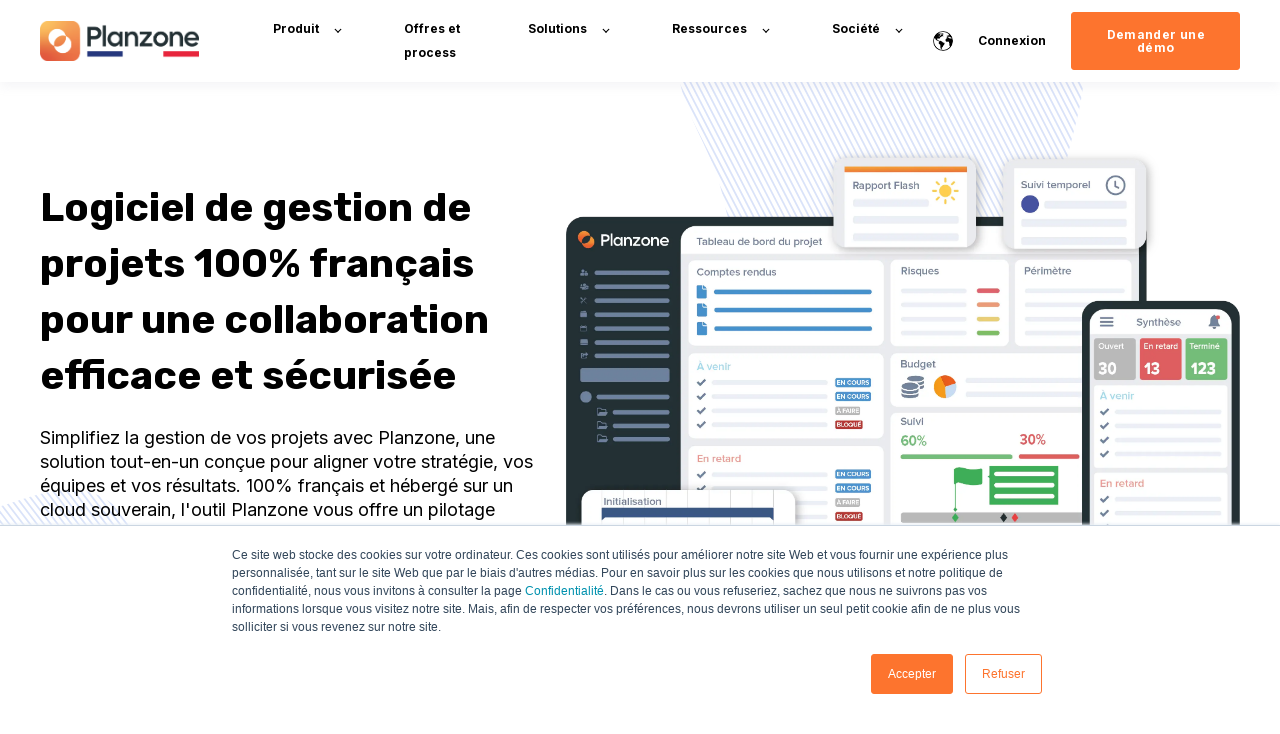

--- FILE ---
content_type: text/html; charset=UTF-8
request_url: https://www.planzone.fr/
body_size: 15981
content:
<!doctype html><html lang="fr"><head>
    <meta charset="utf-8">
    <title>Logiciel de gestion de projet collaboratif en ligne | Planzone</title>
    <link rel="shortcut icon" href="https://www.planzone.fr/hubfs/logo@300x.png">
    <meta name="description" content="De la planification au pilotage de projet, atteignez vos objectifs en toute simplicité. Testez l'outil Planzone dès maintenant !">
    
    

	
	

    
    
	
	
    <meta name="viewport" content="width=device-width, initial-scale=1">

    
    <meta property="og:description" content="De la planification au pilotage de projet, atteignez vos objectifs en toute simplicité. Testez l'outil Planzone dès maintenant !">
    <meta property="og:title" content="Logiciel de gestion de projet collaboratif en ligne | Planzone">
    <meta name="twitter:description" content="De la planification au pilotage de projet, atteignez vos objectifs en toute simplicité. Testez l'outil Planzone dès maintenant !">
    <meta name="twitter:title" content="Logiciel de gestion de projet collaboratif en ligne | Planzone">

    

    
    <style>
a.cta_button{-moz-box-sizing:content-box !important;-webkit-box-sizing:content-box !important;box-sizing:content-box !important;vertical-align:middle}.hs-breadcrumb-menu{list-style-type:none;margin:0px 0px 0px 0px;padding:0px 0px 0px 0px}.hs-breadcrumb-menu-item{float:left;padding:10px 0px 10px 10px}.hs-breadcrumb-menu-divider:before{content:'›';padding-left:10px}.hs-featured-image-link{border:0}.hs-featured-image{float:right;margin:0 0 20px 20px;max-width:50%}@media (max-width: 568px){.hs-featured-image{float:none;margin:0;width:100%;max-width:100%}}.hs-screen-reader-text{clip:rect(1px, 1px, 1px, 1px);height:1px;overflow:hidden;position:absolute !important;width:1px}
</style>

<link rel="stylesheet" href="https://unpkg.com/aos@2.3.1/dist/aos.css">
<link rel="stylesheet" href="https://www.planzone.fr/hubfs/hub_generated/template_assets/1/66044222755/1765276381835/template_main.min.css">
<link rel="stylesheet" href="/hs/hsstatic/cos-LanguageSwitcher/static-1.336/sass/LanguageSwitcher.css">

  <style>
    

    

    

    

    

    

  </style>
  
<link rel="stylesheet" href="https://www.planzone.fr/hubfs/hub_generated/template_assets/1/59927050885/1747321185374/template_main.min.css">

<style>
	
	#module_17345298531677 .kl-features-04__content-list-item.active, #module_17345298531677 .kl-features-04__content-list-item:hover{
		background-color: rgba(35, 47, 52, 1.0);
	}
	
	

	
	
</style>

<link rel="stylesheet" href="/hs/hsstatic/slick/static-1.56/bundles/project.css">
<link rel="stylesheet" href="/hs/hsstatic/legacy-module-support/static-1.27/bundles/legacyGalleryModule.css">
<link rel="stylesheet" href="https://www.planzone.fr/hubfs/hub_generated/template_assets/1/58640100923/1741815390376/template_main.min.css">
<style>
  @font-face {
    font-family: "Inter";
    font-weight: 400;
    font-style: normal;
    font-display: swap;
    src: url("/_hcms/googlefonts/Inter/regular.woff2") format("woff2"), url("/_hcms/googlefonts/Inter/regular.woff") format("woff");
  }
  @font-face {
    font-family: "Inter";
    font-weight: 700;
    font-style: normal;
    font-display: swap;
    src: url("/_hcms/googlefonts/Inter/700.woff2") format("woff2"), url("/_hcms/googlefonts/Inter/700.woff") format("woff");
  }
  @font-face {
    font-family: "Inter";
    font-weight: 700;
    font-style: normal;
    font-display: swap;
    src: url("/_hcms/googlefonts/Inter/700.woff2") format("woff2"), url("/_hcms/googlefonts/Inter/700.woff") format("woff");
  }
  @font-face {
    font-family: "Rubik";
    font-weight: 400;
    font-style: normal;
    font-display: swap;
    src: url("/_hcms/googlefonts/Rubik/regular.woff2") format("woff2"), url("/_hcms/googlefonts/Rubik/regular.woff") format("woff");
  }
  @font-face {
    font-family: "Rubik";
    font-weight: 700;
    font-style: normal;
    font-display: swap;
    src: url("/_hcms/googlefonts/Rubik/700.woff2") format("woff2"), url("/_hcms/googlefonts/Rubik/700.woff") format("woff");
  }
  @font-face {
    font-family: "Rubik";
    font-weight: 700;
    font-style: normal;
    font-display: swap;
    src: url("/_hcms/googlefonts/Rubik/700.woff2") format("woff2"), url("/_hcms/googlefonts/Rubik/700.woff") format("woff");
  }
</style>

<!-- Editor Styles -->
<style id="hs_editor_style" type="text/css">
#hs_cos_wrapper_widget_1734530048758  { display: block !important; text-align: center !important }
#hs_cos_wrapper_widget_1734530048758  { display: block !important; text-align: center !important }
.dnd_area-row-0-force-full-width-section > .row-fluid {
  max-width: none !important;
}
/* HubSpot Styles (default) */
.dnd_area-row-0-padding {
  padding-top: 0px !important;
  padding-bottom: 0px !important;
  padding-left: 0px !important;
  padding-right: 0px !important;
}
.dnd_area-row-0-background-layers {
  background-image: url('//www.planzone.fr/hubfs/raw_assets/public/@marketplace/kalungicom/atlas-theme/images/Hero-Background-2.svg') !important;
  background-position: center center !important;
  background-size: cover !important;
  background-repeat: no-repeat !important;
}
.dnd_area-row-1-padding {
  padding-top: 40px !important;
  padding-bottom: 40px !important;
  padding-left: 0px !important;
  padding-right: 0px !important;
}
.dnd_area-row-1-background-layers {
  background-image: linear-gradient(rgba(234, 240, 246, 1), rgba(234, 240, 246, 1)) !important;
  background-position: left top !important;
  background-size: auto !important;
  background-repeat: no-repeat !important;
}
.dnd_area-row-2-padding {
  padding-bottom: 80px !important;
}
.dnd_area-row-2-background-layers {
  background-image: linear-gradient(to bottom, rgba(255, 219, 191, 1), rgba(255, 252, 252, 1)) !important;
  background-position: left top !important;
  background-size: auto !important;
  background-repeat: no-repeat !important;
}
.dnd_area-row-3-background-layers {
  background-image: linear-gradient(rgba(241, 244, 249, 1), rgba(241, 244, 249, 1)) !important;
  background-position: left top !important;
  background-size: auto !important;
  background-repeat: no-repeat !important;
}
.dnd_area-row-5-background-layers {
  background-image: linear-gradient(rgba(241, 244, 249, 1), rgba(241, 244, 249, 1)) !important;
  background-position: left top !important;
  background-size: auto !important;
  background-repeat: no-repeat !important;
}
.dnd_area-row-7-background-layers {
  background-image: linear-gradient(rgba(255, 255, 255, 1), rgba(255, 255, 255, 1)) !important;
  background-position: left top !important;
  background-size: auto !important;
  background-repeat: no-repeat !important;
}
.cell_17345151574506-padding {
  padding-left: 0px !important;
  padding-right: 0px !important;
}
</style>
    

    
    <link rel="canonical" href="https://www.planzone.fr">

<!-- Google Tag Manager -->
<script>(function(w,d,s,l,i){w[l]=w[l]||[];w[l].push({'gtm.start':
new Date().getTime(),event:'gtm.js'});var f=d.getElementsByTagName(s)[0],
j=d.createElement(s),dl=l!='dataLayer'?'&l='+l:'';j.async=true;j.src=
'https://www.googletagmanager.com/gtm.js?id='+i+dl;f.parentNode.insertBefore(j,f);
})(window,document,'script','dataLayer','GTM-PGHB44B');</script>
<!-- End Google Tag Manager -->

<meta name="google-site-verification" content="Sm78ghpRu_yaF4tOXQtkHKMUaxn5qA2C_8Q9igSUrtQ">
<!-- Facebook Pixel Code -->

<script>
!function(f,b,e,v,n,t,s){if(f.fbq)return;n=f.fbq=function(){n.callMethod?
n.callMethod.apply(n,arguments):n.queue.push(arguments)};if(!f._fbq)f._fbq=n;
n.push=n;n.loaded=!0;n.version='2.0';n.queue=[];t=b.createElement(e);t.async=!0;
t.src=v;s=b.getElementsByTagName(e)[0];s.parentNode.insertBefore(t,s)}(window,
document,'script','https://connect.facebook.net/en_US/fbevents.js');
fbq('init', '660830814037640');
fbq('track', 'PageView');
</script>
<noscript>&lt;img  height="1" width="1" style="display:none" src="https://www.facebook.com/tr?id=660830814037640&amp;amp;ev=PageView&amp;amp;noscript=1"&gt;</noscript>
<!-- DO NOT MODIFY -->
<!-- End Facebook Pixel Code -->

<link rel="stylesheet" href="https://cdnjs.cloudflare.com/ajax/libs/animate.css/4.1.1/animate.min.css">
<link rel="preconnect" href="https://fonts.gstatic.com">
<link href="https://fonts.googleapis.com/css2?family=Quicksand:wght@300;400;500;600;700&amp;display=swap" rel="stylesheet">
<link rel="preconnect" href="https://fonts.gstatic.com">
<link href="https://fonts.googleapis.com/css2?family=Ubuntu:wght@300;400;500;700&amp;display=swap" rel="stylesheet">

<meta property="og:url" content="https://www.planzone.fr">
<meta name="twitter:card" content="summary">
<meta http-equiv="content-language" content="fr">
<link rel="alternate" hreflang="de" href="https://www.planzone.fr/de/de">
<link rel="alternate" hreflang="en" href="https://www.planzone.fr/en/">
<link rel="alternate" hreflang="fr" href="https://www.planzone.fr">





<meta name="msvalidate.01" content="324952F576000A042FB0F355F7760564">
  <meta name="generator" content="HubSpot"></head>
  <body>
    <div class="body-wrapper   hs-content-id-59430385769 hs-site-page page ">
      
        <div data-global-resource-path="@marketplace/kalungi_com/Atlas_Pro_SaaS_Website_Theme/templates/partials/header.html">

  <div id="hs_cos_wrapper_Navbar" class="hs_cos_wrapper hs_cos_wrapper_widget hs_cos_wrapper_type_module" style="" data-hs-cos-general-type="widget" data-hs-cos-type="module">





<header class="kl-header">


  

  <nav class="kl-navbar content-wrapper">

    
      

  

    

    

    

    

    

    

  

  

  

  

  

  

  
    <a href="https://www.planzone.fr">
        

  
    
  

  
    
  

  
    
  

  <img src="https://www.planzone.fr/hubfs/logopz.png" alt="logopz" width="100%" style="max-width: 160px; max-height: 40px" loading="" class="kl-navbar__logo">
      </a>
  
    

    <div class="kl-navbar__mobile">
      
        <span id="hs_cos_wrapper_Navbar_language_switcher" class="hs_cos_wrapper hs_cos_wrapper_widget hs_cos_wrapper_type_language_switcher" style="" data-hs-cos-general-type="widget" data-hs-cos-type="language_switcher"><div class="lang_switcher_class">
   <div class="globe_class" onclick="">
       <ul class="lang_list_class">
           <li>
               <a class="lang_switcher_link" data-language="fr" lang="fr" href="https://www.planzone.fr">Français</a>
           </li>
           <li>
               <a class="lang_switcher_link" data-language="de" lang="de" href="https://www.planzone.fr/de/de">Deutsch</a>
           </li>
           <li>
               <a class="lang_switcher_link" data-language="en" lang="en" href="https://www.planzone.fr/en/">English</a>
           </li>
       </ul>
   </div>
</div></span>
      
      
      <button class="hamburger hamburger--squeeze kl-navbar__hamburger" type="button">
        <span class="hamburger-box">
          <span class="hamburger-inner"></span>
        </span>
      </button>
      
    </div>

    <div class="kl-navbar__content">
      
      <ul class="kl-navbar__menu">
        
          <li class="kl-navbar__item kl-navbar__parent">
            
            
            <a class="kl-navbar__button" href="">
              <span>Produit</span>
            </a>
            <div class="kl-navbar-submenu-wrapper">
              

  
    <ul class="kl-navbar-submenu">
      
        <li class="kl-navbar-submenu__item">
          
          <a class="kl-navbar-submenu__button" href="https://www.planzone.fr/logiciel-gestion-de-projet">
            <span>Le logiciel</span>
          </a>
          

  


        </li>
      
        <li class="kl-navbar-submenu__item">
          
          <a class="kl-navbar-submenu__button" href="https://www.planzone.fr/formation-gestion-de-projet">
            <span>Nos formations</span>
          </a>
          

  


        </li>
      
        <li class="kl-navbar-submenu__item kl-navbar__parent">
          
          <a class="kl-navbar-submenu__button" href="">
            <span>Fonctionnalités</span>
          </a>
          

  
    <ul class="kl-navbar-submenu">
      
        <li class="kl-navbar-submenu__item">
          
          <a class="kl-navbar-submenu__button" href="https://www.planzone.fr/portefeuilles-de-projets">
            <span>Gestion stratégique de portefeuilles</span>
          </a>
          

  


        </li>
      
        <li class="kl-navbar-submenu__item">
          
          <a class="kl-navbar-submenu__button" href="https://www.planzone.fr/reporting-projet">
            <span>Tableau de bord et reporting</span>
          </a>
          

  


        </li>
      
        <li class="kl-navbar-submenu__item">
          
          <a class="kl-navbar-submenu__button" href="https://www.planzone.fr/pilotage-budgetaire">
            <span>Pilotage budgétaire</span>
          </a>
          

  


        </li>
      
        <li class="kl-navbar-submenu__item">
          
          <a class="kl-navbar-submenu__button" href="https://www.planzone.fr/plannings-gestion-operationnel">
            <span>Planification de projet</span>
          </a>
          

  


        </li>
      
        <li class="kl-navbar-submenu__item">
          
          <a class="kl-navbar-submenu__button" href="https://www.planzone.fr/gestion-ressources-projet">
            <span>Gestion des ressources </span>
          </a>
          

  


        </li>
      
        <li class="kl-navbar-submenu__item">
          
          <a class="kl-navbar-submenu__button" href="https://www.planzone.fr/modeles-projets">
            <span>Modèles personnalisés</span>
          </a>
          

  


        </li>
      
        <li class="kl-navbar-submenu__item">
          
          <a class="kl-navbar-submenu__button" href="https://www.planzone.fr/collaboration-equipe-projet">
            <span>Fonctionnalités collaboratives</span>
          </a>
          

  


        </li>
      
    </ul>
  


        </li>
      
        <li class="kl-navbar-submenu__item">
          
          <a class="kl-navbar-submenu__button" href="https://www.planzone.fr/integrations">
            <span>Intégrations / API</span>
          </a>
          

  


        </li>
      
    </ul>
  


            </div>
          </li>
        
          <li class="kl-navbar__item">
            
            
            <a class="kl-navbar__button" href="https://www.planzone.fr/tarifs">
              <span>Offres et process</span>
            </a>
            <div class="kl-navbar-submenu-wrapper">
              

  


            </div>
          </li>
        
          <li class="kl-navbar__item kl-navbar__parent">
            
            
            <a class="kl-navbar__button" href="">
              <span>Solutions</span>
            </a>
            <div class="kl-navbar-submenu-wrapper">
              

  
    <ul class="kl-navbar-submenu">
      
        <li class="kl-navbar-submenu__item">
          
          <a class="kl-navbar-submenu__button" href="https://www.planzone.fr/gestion-de-projet-industriel">
            <span>Gestion de projet industriel</span>
          </a>
          

  


        </li>
      
        <li class="kl-navbar-submenu__item">
          
          <a class="kl-navbar-submenu__button" href="https://www.planzone.fr/logiciel-gestion-innovation">
            <span>Innovations produits</span>
          </a>
          

  


        </li>
      
        <li class="kl-navbar-submenu__item">
          
          <a class="kl-navbar-submenu__button" href="https://www.planzone.fr/logiciel-collectivite-territoriale-projets">
            <span>Administrations / Collectivités</span>
          </a>
          

  


        </li>
      
        <li class="kl-navbar-submenu__item">
          
          <a class="kl-navbar-submenu__button" href="https://www.planzone.fr/projets-directions-systeme-information">
            <span>Projets informatiques (DSI)</span>
          </a>
          

  


        </li>
      
        <li class="kl-navbar-submenu__item">
          
          <a class="kl-navbar-submenu__button" href="https://www.planzone.fr/logiciel-pmo-bureau-projets">
            <span>Project Management Office (PMO)</span>
          </a>
          

  


        </li>
      
    </ul>
  


            </div>
          </li>
        
          <li class="kl-navbar__item kl-navbar__parent">
            
            
            <a class="kl-navbar__button" href="https://www.planzone.fr/ressources">
              <span>Ressources</span>
            </a>
            <div class="kl-navbar-submenu-wrapper">
              

  
    <ul class="kl-navbar-submenu">
      
        <li class="kl-navbar-submenu__item">
          
          <a class="kl-navbar-submenu__button" href="https://www.planzone.fr/blog">
            <span>Blog</span>
          </a>
          

  


        </li>
      
        <li class="kl-navbar-submenu__item">
          
          <a class="kl-navbar-submenu__button" href="https://www.planzone.fr/ressources">
            <span>Guides et livres blancs</span>
          </a>
          

  


        </li>
      
        <li class="kl-navbar-submenu__item">
          
          <a class="kl-navbar-submenu__button" href="https://www.planzone.fr/cas-client">
            <span>Cas clients</span>
          </a>
          

  


        </li>
      
    </ul>
  


            </div>
          </li>
        
          <li class="kl-navbar__item kl-navbar__parent">
            
            
            <a class="kl-navbar__button" href="">
              <span>Société</span>
            </a>
            <div class="kl-navbar-submenu-wrapper">
              

  
    <ul class="kl-navbar-submenu">
      
        <li class="kl-navbar-submenu__item">
          
          <a class="kl-navbar-submenu__button" href="https://www.planzone.fr/infos/qui-sommes-nous">
            <span>Qui sommes-nous ?</span>
          </a>
          

  


        </li>
      
        <li class="kl-navbar-submenu__item">
          
          <a class="kl-navbar-submenu__button" href="https://www.planzone.fr/infos/contact">
            <span>Nous contacter</span>
          </a>
          

  


        </li>
      
        <li class="kl-navbar-submenu__item">
          
          <a class="kl-navbar-submenu__button" href="https://www.planzone.fr/planzone/presse">
            <span>Ils parlent de nous</span>
          </a>
          

  


        </li>
      
    </ul>
  


            </div>
          </li>
        
      </ul>

      <div class="kl-navbar__end">
        
          <span id="hs_cos_wrapper_Navbar_language_switcher" class="hs_cos_wrapper hs_cos_wrapper_widget hs_cos_wrapper_type_language_switcher" style="" data-hs-cos-general-type="widget" data-hs-cos-type="language_switcher"><div class="lang_switcher_class">
   <div class="globe_class" onclick="">
       <ul class="lang_list_class">
           <li>
               <a class="lang_switcher_link" data-language="fr" lang="fr" href="https://www.planzone.fr">Français</a>
           </li>
           <li>
               <a class="lang_switcher_link" data-language="de" lang="de" href="https://www.planzone.fr/de/de">Deutsch</a>
           </li>
           <li>
               <a class="lang_switcher_link" data-language="en" lang="en" href="https://www.planzone.fr/en/">English</a>
           </li>
       </ul>
   </div>
</div></span>
        
        
    

  
    

  

  
 
  

  
    

  

    

    

    

    
      
    

    
      
      
    

    
      
    

  

  
    
  

  

  

  

  

  
    <a href="https://web.planzone7.com/?code=OC-68-qBdi3dfVVdhdqMhDMGipphp7e9PL3qRS&amp;state=7508c14ec77a498ea3cb1ab0a6473447" target="_blank" rel="nofollow noopener" class="kl-navbar__button Navbar__button">
  
      <span>Connexion</span>
    </a>
  
  
  
        
    

  
	  
  	
		
	
	
    

  

  
 
  

  
    

  

    

    

    

    

    

    

  

  
    
  

  

  

  

  

  
    <a href="https://www.planzone.fr/reserver-demo-planzone" class="button Navbar__button">
  
      <span>Demander une démo</span>
    </a>
  
  
  
      </div>

    </div>

  </nav>

</header>

<div class="kl-header-placeholder"></div></div>
</div>
      

      
<main class="body-container-wrapper">

  <div class="container-fluid body-container body-container--home">
<div class="row-fluid-wrapper">
<div class="row-fluid">
<div class="span12 widget-span widget-type-cell " style="" data-widget-type="cell" data-x="0" data-w="12">

<div class="row-fluid-wrapper row-depth-1 row-number-1 dnd_area-row-0-force-full-width-section dnd_area-row-0-background-layers dnd-section dnd_area-row-0-padding dnd_area-row-0-background-image">
<div class="row-fluid ">
<div class="span12 widget-span widget-type-custom_widget dnd-module" style="" data-widget-type="custom_widget" data-x="0" data-w="12">
<div id="hs_cos_wrapper_dnd_area-module-1" class="hs_cos_wrapper hs_cos_wrapper_widget hs_cos_wrapper_type_module" style="" data-hs-cos-general-type="widget" data-hs-cos-type="module">





<div class="kl-hero-02">
  <div class="kl-hero-02__content">
    

  

  

  <div class="kl-rich-text">

    

    <div><h1><span>Logiciel de gestion de projets 100% français pour une collaboration efficace et sécurisée</span></h1>
<div>
<p style="font-size: 18px;">Simplifiez la gestion de vos projets avec Planzone, une solution tout-en-un conçue pour aligner votre stratégie, vos équipes et vos résultats. 100% français et hébergé sur un cloud souverain, l'outil Planzone vous offre un pilotage optimisé, une collaboration fluide et une sécurité renforcée pour garantir la réussite de vos projets d’entreprise.</p>
</div></div>

    
      <div class="kl-rich-text__buttons">
        

  
    
    

  

  

  

  

    

    

    

    

    

    

    

  

  
    
  

  <a href="https://www.planzone.fr/demarrer-essai-planzone" class="button dnd_area-module-1__primary_cta">
    
      <span>ESSAI GRATUIT</span>
    
  </a>

  
        

  
    
    
      
    

  

  

  

  

    

    

    

    

    

    

    

  

  
    
  

  <a href="https://www.planzone.fr/tarifs" class="button button--outlined dnd_area-module-1__secondary_cta">
    
      <span>NOS OFFRES</span>
    
  </a>

  
      </div>
    

    
  </div>
    

  
    
  

  
    
  

  <div class="kl-hero-02__image kl-hero-02__image--center kl-hero-02__image--middle">
    
      
      

  
    
  

  
    
  

  

  <img src="https://www.planzone.fr/hubfs/Infographie%20Planzone.webp" alt="Logiciel français de gestion de projets Planzone" width="100%" style="max-width: 2000px; max-height: 1594.8005378753921px" loading="">
    
  </div>
  </div>
</div></div>

</div><!--end widget-span -->
</div><!--end row-->
</div><!--end row-wrapper -->

<div class="row-fluid-wrapper row-depth-1 row-number-2 dnd_area-row-1-padding dnd_area-row-1-background-color dnd-section dnd_area-row-1-background-layers">
<div class="row-fluid ">
<div class="span12 widget-span widget-type-cell dnd-column" style="" data-widget-type="cell" data-x="0" data-w="12">

<div class="row-fluid-wrapper row-depth-1 row-number-3 dnd-row">
<div class="row-fluid ">
<div class="span12 widget-span widget-type-custom_widget dnd-module" style="" data-widget-type="custom_widget" data-x="0" data-w="12">
<div id="hs_cos_wrapper_widget_1680704662817" class="hs_cos_wrapper hs_cos_wrapper_widget hs_cos_wrapper_type_module" style="" data-hs-cos-general-type="widget" data-hs-cos-type="module">



    
  

  

  

  

  <div class="kl-rich-text" id="widget_1680704662817">

    

    <div><h2 style="text-align: center;">Découvrez les fonctionnalités adaptées à votre activité</h2></div>

    

    
  </div>

  

</div>

</div><!--end widget-span -->
</div><!--end row-->
</div><!--end row-wrapper -->

<div class="row-fluid-wrapper row-depth-1 row-number-4 dnd-row">
<div class="row-fluid ">
<div class="span12 widget-span widget-type-custom_widget dnd-module" style="" data-widget-type="custom_widget" data-x="0" data-w="12">
<div id="hs_cos_wrapper_widget_1688717572459" class="hs_cos_wrapper hs_cos_wrapper_widget hs_cos_wrapper_type_module" style="" data-hs-cos-general-type="widget" data-hs-cos-type="module">



<div class="kl-card-grid kl-card-grid--4-columns" id="widget_1688717572459">
  
  <div>
    

      <div class="kl-card-grid__card-wrapper">
        <div class="kl-card-grid__card">
          
          <div class="kl-card-grid__content">
            
            <h4 style="text-align: center;"><a href="https://www.planzone.fr/produits-services-sur-mesure" rel="noopener"><strong><img src="https://www.planzone.fr/hs-fs/hubfs/Ic%C3%B4nes/features(2).png?width=79&amp;height=79&amp;name=features(2).png" alt="Boite-conforme" loading="lazy" style="height: auto; max-width: 100%; width: 79px;" width="79" height="79" srcset="https://www.planzone.fr/hs-fs/hubfs/Ic%C3%B4nes/features(2).png?width=40&amp;height=40&amp;name=features(2).png 40w, https://www.planzone.fr/hs-fs/hubfs/Ic%C3%B4nes/features(2).png?width=79&amp;height=79&amp;name=features(2).png 79w, https://www.planzone.fr/hs-fs/hubfs/Ic%C3%B4nes/features(2).png?width=119&amp;height=119&amp;name=features(2).png 119w, https://www.planzone.fr/hs-fs/hubfs/Ic%C3%B4nes/features(2).png?width=158&amp;height=158&amp;name=features(2).png 158w, https://www.planzone.fr/hs-fs/hubfs/Ic%C3%B4nes/features(2).png?width=198&amp;height=198&amp;name=features(2).png 198w, https://www.planzone.fr/hs-fs/hubfs/Ic%C3%B4nes/features(2).png?width=237&amp;height=237&amp;name=features(2).png 237w" sizes="(max-width: 79px) 100vw, 79px"></strong></a></h4>
<h4 style="text-align: center;"><span style="color: #3357be;"><strong>PROJETS INDUSTRIELS</strong></span></h4>
<p>Améliorez la fiabilité de vos prévisions et réduisez votre time to market grâce à un logiciel intuitif et collaboratif, conçu pour optimiser vos cycles de développement.</p>
          </div>
        </div>
      </div>
    

      <div class="kl-card-grid__card-wrapper">
        <div class="kl-card-grid__card">
          
          <div class="kl-card-grid__content">
            
            <h4 style="text-align: center;"><a href="https://www.planzone.fr/logiciel-gestion-projets-innovation" rel="noopener"><span style="color: #c92525;"><strong><img src="https://www.planzone.fr/hs-fs/hubfs/Ic%C3%B4nes/idea.png?width=79&amp;height=79&amp;name=idea.png" alt="innovation" loading="lazy" style="height: auto; max-width: 100%; width: 79px;" width="79" height="79" srcset="https://www.planzone.fr/hs-fs/hubfs/Ic%C3%B4nes/idea.png?width=40&amp;height=40&amp;name=idea.png 40w, https://www.planzone.fr/hs-fs/hubfs/Ic%C3%B4nes/idea.png?width=79&amp;height=79&amp;name=idea.png 79w, https://www.planzone.fr/hs-fs/hubfs/Ic%C3%B4nes/idea.png?width=119&amp;height=119&amp;name=idea.png 119w, https://www.planzone.fr/hs-fs/hubfs/Ic%C3%B4nes/idea.png?width=158&amp;height=158&amp;name=idea.png 158w, https://www.planzone.fr/hs-fs/hubfs/Ic%C3%B4nes/idea.png?width=198&amp;height=198&amp;name=idea.png 198w, https://www.planzone.fr/hs-fs/hubfs/Ic%C3%B4nes/idea.png?width=237&amp;height=237&amp;name=idea.png 237w" sizes="(max-width: 79px) 100vw, 79px"></strong></span></a></h4>
<h4 style="text-align: center;"><span style="color: #c92525;"><strong>INNOVATIONS PRODUITS</strong></span></h4>
<p>Valorisez le temps consacré à vos activités de R&amp;D pour faciliter le reporting nécessaire au CII et au CIR.</p>
          </div>
        </div>
      </div>
    

      <div class="kl-card-grid__card-wrapper">
        <div class="kl-card-grid__card">
          
          <div class="kl-card-grid__content">
            
            <h4 style="text-align: center;"><a href="https://www.planzone.fr/gestion-projets-politiques" rel="noopener"><span style="color: #268d59;"><strong><img src="https://www.planzone.fr/hs-fs/hubfs/Ic%C3%B4nes/hand-shake(1).png?width=79&amp;height=79&amp;name=hand-shake(1).png" alt="mains-serrées" loading="lazy" style="height: auto; max-width: 100%; width: 79px;" width="79" height="79" srcset="https://www.planzone.fr/hs-fs/hubfs/Ic%C3%B4nes/hand-shake(1).png?width=40&amp;height=40&amp;name=hand-shake(1).png 40w, https://www.planzone.fr/hs-fs/hubfs/Ic%C3%B4nes/hand-shake(1).png?width=79&amp;height=79&amp;name=hand-shake(1).png 79w, https://www.planzone.fr/hs-fs/hubfs/Ic%C3%B4nes/hand-shake(1).png?width=119&amp;height=119&amp;name=hand-shake(1).png 119w, https://www.planzone.fr/hs-fs/hubfs/Ic%C3%B4nes/hand-shake(1).png?width=158&amp;height=158&amp;name=hand-shake(1).png 158w, https://www.planzone.fr/hs-fs/hubfs/Ic%C3%B4nes/hand-shake(1).png?width=198&amp;height=198&amp;name=hand-shake(1).png 198w, https://www.planzone.fr/hs-fs/hubfs/Ic%C3%B4nes/hand-shake(1).png?width=237&amp;height=237&amp;name=hand-shake(1).png 237w" sizes="(max-width: 79px) 100vw, 79px"></strong></span></a></h4>
<h4 style="text-align: center;"><span style="color: #268d59;"><strong>POLITIQUES PUBLIQUES</strong></span></h4>
<p>Rassemblez les acteurs de vos projets grâce à un logiciel simple et convivial, parfaitement adapté au suivi des politiques publiques.</p>
          </div>
        </div>
      </div>
    

      <div class="kl-card-grid__card-wrapper">
        <div class="kl-card-grid__card">
          
          <div class="kl-card-grid__content">
            
            <h4 style="text-align: center;"><a href="https://www.planzone.fr/logiciel-gestion-projets-informatiques" rel="noopener"><span style="color: #e96614;"><strong><img src="https://www.planzone.fr/hs-fs/hubfs/Ic%C3%B4nes/technical-support.png?width=79&amp;height=79&amp;name=technical-support.png" alt="écran-ordinateur" loading="lazy" style="height: auto; max-width: 100%; width: 79px;" width="79" height="79" srcset="https://www.planzone.fr/hs-fs/hubfs/Ic%C3%B4nes/technical-support.png?width=40&amp;height=40&amp;name=technical-support.png 40w, https://www.planzone.fr/hs-fs/hubfs/Ic%C3%B4nes/technical-support.png?width=79&amp;height=79&amp;name=technical-support.png 79w, https://www.planzone.fr/hs-fs/hubfs/Ic%C3%B4nes/technical-support.png?width=119&amp;height=119&amp;name=technical-support.png 119w, https://www.planzone.fr/hs-fs/hubfs/Ic%C3%B4nes/technical-support.png?width=158&amp;height=158&amp;name=technical-support.png 158w, https://www.planzone.fr/hs-fs/hubfs/Ic%C3%B4nes/technical-support.png?width=198&amp;height=198&amp;name=technical-support.png 198w, https://www.planzone.fr/hs-fs/hubfs/Ic%C3%B4nes/technical-support.png?width=237&amp;height=237&amp;name=technical-support.png 237w" sizes="(max-width: 79px) 100vw, 79px"></strong></span></a></h4>
<h4 style="text-align: center; font-size: 17px;"><span style="color: #e96614;"><strong>PROJETS INFORMATIQUES</strong></span></h4>
<p>Adoptez une gestion agile de vos projets informatiques grâce à un logiciel simple et collaboratif, conçu pour favoriser l’adaptation, le suivi et la réussite de vos développements.</p>
          </div>
        </div>
      </div>
    
    
  </div>
</div>

</div>

</div><!--end widget-span -->
</div><!--end row-->
</div><!--end row-wrapper -->

</div><!--end widget-span -->
</div><!--end row-->
</div><!--end row-wrapper -->

<div class="row-fluid-wrapper row-depth-1 row-number-5 dnd_area-row-2-background-layers dnd_area-row-2-padding dnd_area-row-2-background-gradient dnd-section">
<div class="row-fluid ">
<div class="span12 widget-span widget-type-cell dnd-column" style="" data-widget-type="cell" data-x="0" data-w="12">

<div class="row-fluid-wrapper row-depth-1 row-number-6 dnd-row">
<div class="row-fluid ">
<div class="span12 widget-span widget-type-custom_widget dnd-module" style="" data-widget-type="custom_widget" data-x="0" data-w="12">
<div id="hs_cos_wrapper_module_1679926335345" class="hs_cos_wrapper hs_cos_wrapper_widget hs_cos_wrapper_type_module" style="" data-hs-cos-general-type="widget" data-hs-cos-type="module">




  

  

  <div class="kl-rich-text">

    

    <div><h2 style="text-align: center;">Tout ce que vous pouvez attendre d'un logiciel de gestion de projet français</h2>
<p style="text-align: center;">Gagnez en sérénité avec une solution sécurisée, un support réactif et des ressources pour accompagner vos équipes</p>
<p style="text-align: center;">&nbsp;</p></div>

    

    
  </div></div>

</div><!--end widget-span -->
</div><!--end row-->
</div><!--end row-wrapper -->

<div class="row-fluid-wrapper row-depth-1 row-number-7 dnd-row">
<div class="row-fluid ">
<div class="span12 widget-span widget-type-custom_widget dnd-module" style="" data-widget-type="custom_widget" data-x="0" data-w="12">
<div id="hs_cos_wrapper_module_16799263353452" class="hs_cos_wrapper hs_cos_wrapper_widget hs_cos_wrapper_type_module" style="" data-hs-cos-general-type="widget" data-hs-cos-type="module">

<div class="kl-card-grid kl-card-grid--4-columns">
  <div>
    

      

      

      
      

      

      <div class="kl-card-grid__card-wrapper">
        <div class="kl-card-grid__card">
          
          <div class="kl-card-grid__content">
            
            <div style="text-align: center; line-height: 1.25;"><span style="font-size: 48px;"><strong><span style="color: #232f34;"><img src="https://www.planzone.fr/hubfs/security2.svg" alt="security2" width="170" loading="lazy" style="width: 170px;"><br></span></strong></span><span style="font-size: 48px;"><strong><span style="color: #232f34;"><span style="font-size: 36px;">100%</span><br></span></strong></span><span style="font-size: 20px; color: #fd742e;">sécurisé</span></div>
<div style="text-align: center;">&nbsp;</div>
<div style="text-align: left;"><span style="font-size: 18px; color: #232f34;">Conçu et maintenu en France, nous garantissons la sécurité et la souveraineté des données de nos usagers selon les normes RGPD en vigueur.</span></div>
          </div>
        </div>
      </div>
    

      

      

      
      

      

      <div class="kl-card-grid__card-wrapper">
        <div class="kl-card-grid__card">
          
          <div class="kl-card-grid__content">
            
            <div style="text-align: center;"><span style="font-size: 48px;"><strong><span style="color: #232f34;"><img src="https://www.planzone.fr/hubfs/callcenter3.svg" alt="callcenter3" width="190" loading="lazy" style="width: 190px;"></span></strong></span></div>
<div style="text-align: center;"><span style="font-size: 30px;"><strong><span style="color: #232f34;">Support</span></strong></span><br><span style="font-size: 20px; color: #fd742e;">réactif</span></div>
<div style="text-align: center;">&nbsp;&nbsp;</div>
<div style="font-size: 18px; text-align: left;">Entrez rapidement en contact avec l'un de nos conseillers basés en France pour toute question concernant Planzone par mail et téléphone.&nbsp;</div>
          </div>
        </div>
      </div>
    

      

      

      
      

      

      <div class="kl-card-grid__card-wrapper">
        <div class="kl-card-grid__card">
          
          <div class="kl-card-grid__content">
            
            <div style="text-align: center;"><span style="font-size: 48px;"><strong><span style="color: #232f34;"><img src="https://www.planzone.fr/hubfs/centre-daide1.svg" alt="centre-daide1" width="190" loading="lazy" style="width: 190px;"></span></strong></span></div>
<div style="text-align: center;"><span style="font-size: 30px;"><strong><span style="color: #232f34;">Centre d'aide</span></strong></span><br><span style="font-size: 20px; color: #fd742e;">complet</span></div>
<div style="text-align: center;">&nbsp;</div>
<div style="font-size: 18px; text-align: left;">Trouvez facilement toutes les réponses à vos questions, des astuces et guides pratiques depuis notre base de connaissance en ligne !</div>
          </div>
        </div>
      </div>
    

      

      

      
      

      

      <div class="kl-card-grid__card-wrapper">
        <div class="kl-card-grid__card">
          
          <div class="kl-card-grid__content">
            
            <div style="text-align: center;"><span style="font-size: 48px;"><strong><span style="color: #232f34;"><img src="https://www.planzone.fr/hubfs/tout-en-un.svg" alt="tout-en-un" loading="lazy" style="width: 190px;" width="190"></span></strong></span></div>
<div style="text-align: center;"><span style="font-size: 30px;"><strong><span style="color: #232f34;">Approche&nbsp;</span></strong></span><br><span style="font-size: 20px; color: #fd742e;">intégrée</span></div>
<div style="text-align: center;">&nbsp;</div>
<div style="font-size: 18px; text-align: left;">Bénéficiez d'un accompagnement complet et sur-mesure : audit, formations, coaching, workshops.</div>
          </div>
        </div>
      </div>
    
  </div>
</div></div>

</div><!--end widget-span -->
</div><!--end row-->
</div><!--end row-wrapper -->

</div><!--end widget-span -->
</div><!--end row-->
</div><!--end row-wrapper -->

<div class="row-fluid-wrapper row-depth-1 row-number-8 dnd-section dnd_area-row-3-background-layers dnd_area-row-3-background-color">
<div class="row-fluid ">
<div class="span12 widget-span widget-type-cell dnd-column" style="" data-widget-type="cell" data-x="0" data-w="12">

<div class="row-fluid-wrapper row-depth-1 row-number-9 dnd-row">
<div class="row-fluid ">
<div class="span12 widget-span widget-type-custom_widget dnd-module" style="" data-widget-type="custom_widget" data-x="0" data-w="12">
<div id="hs_cos_wrapper_widget_1734530048758" class="hs_cos_wrapper hs_cos_wrapper_widget hs_cos_wrapper_type_module widget-type-section_header" style="" data-hs-cos-general-type="widget" data-hs-cos-type="module"><span id="hs_cos_wrapper_widget_1734530048758_" class="hs_cos_wrapper hs_cos_wrapper_widget hs_cos_wrapper_type_section_header" style="" data-hs-cos-general-type="widget" data-hs-cos-type="section_header"><div class="page-header section-header"><h2>Profitez de toutes nos fonctionnalités</h2><p class="secondary-header"><span id="hs_cos_wrapper_subheader" class="section-subheader">Bénéficiez d’un outil de gestion de projet complet et de toutes ses fonctionnalités, quelle que soit l'offre choisie</span></p></div></span></div>

</div><!--end widget-span -->
</div><!--end row-->
</div><!--end row-wrapper -->

<div class="row-fluid-wrapper row-depth-1 row-number-10 dnd-row">
<div class="row-fluid ">
<div class="span12 widget-span widget-type-custom_widget dnd-module" style="" data-widget-type="custom_widget" data-x="0" data-w="12">
<div id="hs_cos_wrapper_module_17345298531677" class="hs_cos_wrapper hs_cos_wrapper_widget hs_cos_wrapper_type_module" style="" data-hs-cos-general-type="widget" data-hs-cos-type="module">





    
<div class="kl-features-04" id="module_17345298531677">
	<div class="kl-features-04__wrapper">
		<div class="kl-features-04__content">
			<div class="kl-features-04__content-title">
				

  

  

  

  <div class="kl-rich-text" id="module_17345298531677">

    

    <div></div>

    
      <div class="kl-rich-text__buttons">
        

  
	  
  	
		
	
	
    

  

  
 
  

  
        

  
	  
  	
		
	
	
    

  

  
 
  

  
      </div>
    

    
  </div>
			</div>
			<div class="kl-features-04__content-list">
				
				<div class="kl-features-04__content-list-item" data-id="0">
					<div class="kl-features-04__content-list-item__wrapper">
						<div class="kl-features-04__content-list-item__image">
							
							<div class="kl-features-04__logo">
								

  
    

  

  
    
  

  

  <img src="https://www.planzone.fr/hubfs/Fichier%2027@300x.png" alt="portefeuille icône" style="max-width: 100%; height: auto;" loading="lazy">
							</div>
							
						</div>
						<div class="kl-features-04__content-list-item__text">
							<h3>Pilotage de portefeuilles</h3>
						</div>
					</div>
					<div class="kl-features-04__content-list-item responsive">
						
  

  
  
  

  
    
  

  

  
  
    
  

  
  
    
  

  

  
    
    
    

  

  
  

  <div class="kl-features-03__image kl-features-03__image--cover kl-features-03__image--center kl-features-03__image--middle">
    <img src="https://www.planzone.fr/hubfs/Capture%20d%E2%80%99%C3%A9cran%202024-12-10%20%C3%A0%2011.25.39.png" alt="Portefeuilles de projets outil Planzone" width="100%" style="max-width: 1918px; max-height: 957px;">
  </div>
						<h3>Une vision claire pour des décisions impactantes</h3>
<p>Centralisez vos projets, suivez leur avancement et analysez les performances grâce à des tableaux de bord dynamiques. Priorisez vos initiatives, gérez vos ressources et adaptez vos stratégies en temps réel pour garantir le succès de vos objectifs.</p>
					</div>
				</div>
				
				<div class="kl-features-04__content-list-item" data-id="1">
					<div class="kl-features-04__content-list-item__wrapper">
						<div class="kl-features-04__content-list-item__image">
							
							<div class="kl-features-04__logo">
								

  
    

  

  
    
  

  

  <img src="https://www.planzone.fr/hubfs/Ressources@300x.png" alt="Ressources" style="max-width: 100%; height: auto;" loading="lazy">
							</div>
							
						</div>
						<div class="kl-features-04__content-list-item__text">
							<h3>Gestion des ressources</h3>
						</div>
					</div>
					<div class="kl-features-04__content-list-item responsive">
						
  

  
  
  

  
    
  

  

  
  
    
  

  
  
    
  

  

  
    
    
    

  

  
  

  <div class="kl-features-03__image kl-features-03__image--cover kl-features-03__image--center kl-features-03__image--middle">
    <img src="https://www.planzone.fr/hubfs/Capture%20d%E2%80%99%C3%A9cran%202024-12-10%20%C3%A0%2018.15.08.png" alt="Vue ressources Planzone" style="max-width: 100%; height: auto;">
  </div>
						<h3>Allouez mieux, accomplissez plus</h3>
<p>Avec Planzone, répartissez vos ressources efficacement et gardez une vision claire de leur disponibilité. Équilibrez les charges de travail, évitez les surcharges ou les périodes d’inactivité, et assurez une collaboration harmonieuse entre vos équipes. Suivez en temps réel l’allocation des ressources pour anticiper les besoins et ajuster vos plans avec agilité.</p>
					</div>
				</div>
				
				<div class="kl-features-04__content-list-item" data-id="2">
					<div class="kl-features-04__content-list-item__wrapper">
						<div class="kl-features-04__content-list-item__image">
							
							<div class="kl-features-04__logo">
								

  
    

  

  
    
  

  

  <img src="https://www.planzone.fr/hubfs/Planning@300x.png" alt="Planning" style="max-width: 100%; height: auto;" loading="lazy">
							</div>
							
						</div>
						<div class="kl-features-04__content-list-item__text">
							<h3>Planification de projet</h3>
						</div>
					</div>
					<div class="kl-features-04__content-list-item responsive">
						
  

  
  
  

  
    
  

  

  
  
    
  

  
  
    
  

  

  
    
    
    

  

  
  

  <div class="kl-features-03__image kl-features-03__image--cover kl-features-03__image--center kl-features-03__image--middle">
    <img src="https://www.planzone.fr/hubfs/Capture%20d%E2%80%99%C3%A9cran%202024-12-10%20%C3%A0%2015.46.15.png" alt="Planification de projet" width="100%" style="max-width: 2000px; max-height: 1126.9035532994924px;">
  </div>
						<h3>Planification de Projet : Anticipez et Ajustez avec Précision</h3>
<p>Planzone vous offre des outils puissants pour planifier vos projets et garder une vision claire de leur progression. Visualisez en un coup d’œil les dérives de planning et ajustez votre stratégie pour rester sur la bonne voie. Surveillez la charge de vos ressources pour éviter les surcharges ou les sous-utilisations, et assurez un équilibre optimal dans vos équipes.</p>
					</div>
				</div>
				
				<div class="kl-features-04__content-list-item" data-id="3">
					<div class="kl-features-04__content-list-item__wrapper">
						<div class="kl-features-04__content-list-item__image">
							
							<div class="kl-features-04__logo">
								

  
    

  

  
    
  

  

  <img src="https://www.planzone.fr/hubfs/Fichier%2047@300x.png" alt="Icône kanban Planzone" style="max-width: 100%; height: auto;" loading="lazy">
							</div>
							
						</div>
						<div class="kl-features-04__content-list-item__text">
							<h3>Mode agile</h3>
						</div>
					</div>
					<div class="kl-features-04__content-list-item responsive">
						
  

  
  
  

  
    
  

  

  
  
    
  

  
  
    
  

  

  
    
    
    

  

  
  

  <div class="kl-features-03__image kl-features-03__image--cover kl-features-03__image--center kl-features-03__image--middle">
    <img src="https://www.planzone.fr/hubfs/Capture%20d%E2%80%99%C3%A9cran%202024-12-12%20%C3%A0%2014.28.59-1.png" alt="Tableau Kanban Planzone" width="100%" style="max-width: 2000px; max-height: 1122.3922114047289px;">
  </div>
						<h3>"Organisez, collaborez, et avancez avec agilité."</h3>
<p>Avec Planzone, organisez et suivez vos tâches en toute simplicité grâce à un tableau Kanban intuitif. Visualisez l’avancement du travail en temps réel, identifiez les goulots d’étranglement et priorisez vos actions pour une gestion plus agile. Favorisez la collaboration au sein de votre équipe en offrant une vue claire et partagée de l’ensemble des activités.<br><br></p>
					</div>
				</div>
				
				<div class="kl-features-04__content-list-item" data-id="4">
					<div class="kl-features-04__content-list-item__wrapper">
						<div class="kl-features-04__content-list-item__image">
							
							<div class="kl-features-04__logo">
								

  
    

  

  
    
  

  

  <img src="https://www.planzone.fr/hubfs/Fichier%2045@300x.png" alt="Suivi du temps Planzone" style="max-width: 100%; height: auto;" loading="lazy">
							</div>
							
						</div>
						<div class="kl-features-04__content-list-item__text">
							<h3>Suivi des temps </h3>
						</div>
					</div>
					<div class="kl-features-04__content-list-item responsive">
						
  

  
  
  

  
    
  

  

  
  
    
  

  
  
    
  

  

  
    
    
    

  

  
  

  <div class="kl-features-03__image kl-features-03__image--cover kl-features-03__image--center kl-features-03__image--middle">
    <img src="https://www.planzone.fr/hubfs/Capture%20d%E2%80%99%C3%A9cran%202024-12-12%20%C3%A0%2015.21.41.png" alt="Capture d’écran 2024-12-12 à 15.21.41" width="100%" style="max-width: 2000px; max-height: 1121.001390820584px;">
  </div>
						<h3>Gérez votre temps, maximisez vos résultats</h3>
<p>Avec Planzone, suivez précisément le temps consacré à chaque tâche et projet. Identifiez les priorités, optimisez vos processus, et assurez une gestion efficace de vos ressources. Grâce à des rapports détaillés, analysez les performances et prenez des décisions éclairées pour améliorer la productivité de votre équipe.</p>
					</div>
				</div>
				
				<div class="kl-features-04__content-list-item" data-id="5">
					<div class="kl-features-04__content-list-item__wrapper">
						<div class="kl-features-04__content-list-item__image">
							
							<div class="kl-features-04__logo">
								

  
    

  

  
    
  

  

  <img src="https://www.planzone.fr/hubfs/Ged@300x.png" alt="Collaboration documentaire " style="max-width: 100%; height: auto;" loading="lazy">
							</div>
							
						</div>
						<div class="kl-features-04__content-list-item__text">
							<h3>Collaboration documentaire</h3>
						</div>
					</div>
					<div class="kl-features-04__content-list-item responsive">
						
  

  
  
  

  
    
  

  

  
  
    
  

  
  
    
  

  

  
    
    
    

  

  
  

  <div class="kl-features-03__image kl-features-03__image--cover kl-features-03__image--center kl-features-03__image--middle">
    <img src="https://www.planzone.fr/hubfs/test.png" alt="test" style="max-width: 100%; height: auto;">
  </div>
						<h3>Collaborez mieux, avancez plus vite.</h3>
<p>Avec Planzone, centralisez et gérez vos documents en toute simplicité dans un espace sécurisé et accessible en temps réel. Partagez vos fichiers en un clic, travaillez simultanément avec votre équipe grâce à une édition collaborative fluide, et suivez les modifications grâce à un historique des versions complet. Planzone prend en charge une large gamme de formats pour s'adapter à vos besoins et reste accessible où que vous soyez, sur tous vos appareils.</p>
<p>&nbsp;</p>
					</div>
				</div>
				
				<div class="kl-features-04__content-list-item" data-id="6">
					<div class="kl-features-04__content-list-item__wrapper">
						<div class="kl-features-04__content-list-item__image">
							
							<div class="kl-features-04__logo">
								

  
    

  

  
    
  

  

  <img src="https://www.planzone.fr/hubfs/Fichier%2031@300x.png" alt="Budget" style="max-width: 100%; height: auto;" loading="lazy">
							</div>
							
						</div>
						<div class="kl-features-04__content-list-item__text">
							<h3>Pilotage budgétaire</h3>
						</div>
					</div>
					<div class="kl-features-04__content-list-item responsive">
						
  

  
  
  

  
    
  

  

  
  
    
  

  
  
    
  

  

  
    
    
    

  

  
  

  <div class="kl-features-03__image kl-features-03__image--cover kl-features-03__image--center kl-features-03__image--middle">
    <img src="https://www.planzone.fr/hubfs/Budget.png" alt="Budget" style="max-width: 100%; height: auto;">
  </div>
						<h3>Maîtrisez vos budgets, maximisez vos résultats</h3>
<p>Avec Planzone, suivez et gérez vos budgets en temps réel pour chaque projet. Planifiez vos dépenses, surveillez les écarts et optimisez l'allocation des ressources grâce à des tableaux de bord intuitifs. Prenez des décisions éclairées pour maîtriser vos coûts tout en respectant vos objectifs.</p>
					</div>
				</div>
				
				<div class="kl-features-04__content-list-item" data-id="7">
					<div class="kl-features-04__content-list-item__wrapper">
						<div class="kl-features-04__content-list-item__image">
							
							<div class="kl-features-04__logo">
								

  
    

  

  
    
  

  

  <img src="https://www.planzone.fr/hubfs/Fichier%2048@300x.png" alt="Fichier 48@300x" style="max-width: 100%; height: auto;" loading="lazy">
							</div>
							
						</div>
						<div class="kl-features-04__content-list-item__text">
							<h3>Personnalisation métier</h3>
						</div>
					</div>
					<div class="kl-features-04__content-list-item responsive">
						
  

  
  
  

  
    
  

  

  
  
    
  

  
  
    
  

  

  
    
    
    

  

  
  

  <div class="kl-features-03__image kl-features-03__image--cover kl-features-03__image--center kl-features-03__image--middle">
    <img src="https://www.planzone.fr/hubfs/Capture%20d%E2%80%99%C3%A9cran%202024-12-13%20%C3%A0%2017.58.08.png" alt="Indicateurs personnalisés Planzone" width="100%" style="max-width: 1918px; max-height: 958px;">
  </div>
						<h3>Champs Personnalisés : Créez Vos Propres Indicateurs</h3>
<p>Avec Planzone, adaptez votre gestion de projet à vos besoins grâce aux champs personnalisés. Créez et suivez des indicateurs spécifiques à votre organisation directement dans vos synthèses. Qu’il s’agisse de budgets, de priorités, ou de toute autre donnée clé, personnalisez vos rapports pour obtenir une vue d’ensemble précise et pertinente.<br><br></p>
					</div>
				</div>
				
				<div class="kl-features-04__content-list-item" data-id="8">
					<div class="kl-features-04__content-list-item__wrapper">
						<div class="kl-features-04__content-list-item__image">
							
							<div class="kl-features-04__logo">
								

  
    
  

  
    
  

  

  <img src="https://www.planzone.fr/hubfs/integration@300x-1.png" alt="Intégrations" width="100%" style="max-width: 1999.1864958307913px; max-height: 2000px" loading="lazy">
							</div>
							
						</div>
						<div class="kl-features-04__content-list-item__text">
							<h3>Intégrations</h3>
						</div>
					</div>
					<div class="kl-features-04__content-list-item responsive">
						
  

  
  
  

  
    
  

  

  
  
    
  

  
  
    
  

  

  
    
    
    

  

  
  

  <div class="kl-features-03__image kl-features-03__image--cover kl-features-03__image--center kl-features-03__image--middle">
    <img src="https://www.planzone.fr/hubfs/integration%20pz@300x.png" alt="integration pz@300x" width="100%" style="max-width: 350px; max-height: 234px;">
  </div>
						<h3>Une intégration fluide pour une collaboration optimisée</h3>
<p>Centralisez l’ensemble de vos outils métiers – de la visio-conférence au SSO et aux solutions GED – dans un système d'information harmonisé. Simplifiez l'accès à vos applications internes et externes, et offrez à vos équipes une plateforme unifiée qui booste leur productivité et facilite leur quotidien.</p>
					</div>
				</div>
				
			</div>
		</div>
		<div class="kl-features-04__card">
			<div class="kl-features-04__card-wrapper">
				
				<div class="kl-features-04__card-item" data-id="0">
					<div class="kl-features-04__card-image">
						
  

  
  
  

  
    
  

  

  
  
    
  

  
  
    
  

  

  
    
    
    

  

  
  

  <div class="kl-features-03__image kl-features-03__image--cover kl-features-03__image--center kl-features-03__image--middle">
    <img src="https://www.planzone.fr/hubfs/Capture%20d%E2%80%99%C3%A9cran%202024-12-10%20%C3%A0%2011.25.39.png" alt="Portefeuilles de projets outil Planzone" width="100%" style="max-width: 1918px; max-height: 957px;">
  </div>
					</div>
					
					<div class="kl-features-04__card-text">
						<h3>Une vision claire pour des décisions impactantes</h3>
<p>Centralisez vos projets, suivez leur avancement et analysez les performances grâce à des tableaux de bord dynamiques. Priorisez vos initiatives, gérez vos ressources et adaptez vos stratégies en temps réel pour garantir le succès de vos objectifs.</p>
						<div class="kl-features-04__card-buttons">
							

  
	  
  	
		
	
	
    

  

  
 
  

  
							

  
	  
  	
		
	
	
    
      
    

  

  
 
  

  
    

  

    

    

    

    

    

    

  

  
    
  

  

  

  

  

  
    <a href="https://www.planzone.fr/portefeuilles-de-projets" class="button button--arrow module_17345298531677__button">
  
      <span>EN SAVOIR PLUS</span>
    </a>
  
  
						</div>
					</div>
					
				</div>
				
				<div class="kl-features-04__card-item" data-id="1">
					<div class="kl-features-04__card-image">
						
  

  
  
  

  
    
  

  

  
  
    
  

  
  
    
  

  

  
    
    
    

  

  
  

  <div class="kl-features-03__image kl-features-03__image--cover kl-features-03__image--center kl-features-03__image--middle">
    <img src="https://www.planzone.fr/hubfs/Capture%20d%E2%80%99%C3%A9cran%202024-12-10%20%C3%A0%2018.15.08.png" alt="Vue ressources Planzone" style="max-width: 100%; height: auto;">
  </div>
					</div>
					
					<div class="kl-features-04__card-text">
						<h3>Allouez mieux, accomplissez plus</h3>
<p>Avec Planzone, répartissez vos ressources efficacement et gardez une vision claire de leur disponibilité. Équilibrez les charges de travail, évitez les surcharges ou les périodes d’inactivité, et assurez une collaboration harmonieuse entre vos équipes. Suivez en temps réel l’allocation des ressources pour anticiper les besoins et ajuster vos plans avec agilité.</p>
						<div class="kl-features-04__card-buttons">
							

  
	  
  	
		
	
	
    

  

  
 
  

  
							

  
	  
  	
		
	
	
    
      
    

  

  
 
  

  
    

  

    

    

    

    

    

    

  

  
    
  

  

  

  

  

  
    <a href="https://www.planzone.fr/gestion-ressources-projet" class="button button--arrow module_17345298531677__button">
  
      <span>EN SAVOIR PLUS</span>
    </a>
  
  
						</div>
					</div>
					
				</div>
				
				<div class="kl-features-04__card-item" data-id="2">
					<div class="kl-features-04__card-image">
						
  

  
  
  

  
    
  

  

  
  
    
  

  
  
    
  

  

  
    
    
    

  

  
  

  <div class="kl-features-03__image kl-features-03__image--cover kl-features-03__image--center kl-features-03__image--middle">
    <img src="https://www.planzone.fr/hubfs/Capture%20d%E2%80%99%C3%A9cran%202024-12-10%20%C3%A0%2015.46.15.png" alt="Planification de projet" width="100%" style="max-width: 2000px; max-height: 1126.9035532994924px;">
  </div>
					</div>
					
					<div class="kl-features-04__card-text">
						<h3>Planification de Projet : Anticipez et Ajustez avec Précision</h3>
<p>Planzone vous offre des outils puissants pour planifier vos projets et garder une vision claire de leur progression. Visualisez en un coup d’œil les dérives de planning et ajustez votre stratégie pour rester sur la bonne voie. Surveillez la charge de vos ressources pour éviter les surcharges ou les sous-utilisations, et assurez un équilibre optimal dans vos équipes.</p>
						<div class="kl-features-04__card-buttons">
							

  
	  
  	
		
	
	
    

  

  
 
  

  
							

  
	  
  	
		
	
	
    
      
    

  

  
 
  

  
    

  

    

    

    

    

    

    

  

  
    
  

  

  

  

  

  
    <a href="https://www.planzone.fr/plannings-gestion-operationnel" class="button button--arrow module_17345298531677__button">
  
      <span>EN SAVOIR PLUS</span>
    </a>
  
  
						</div>
					</div>
					
				</div>
				
				<div class="kl-features-04__card-item" data-id="3">
					<div class="kl-features-04__card-image">
						
  

  
  
  

  
    
  

  

  
  
    
  

  
  
    
  

  

  
    
    
    

  

  
  

  <div class="kl-features-03__image kl-features-03__image--cover kl-features-03__image--center kl-features-03__image--middle">
    <img src="https://www.planzone.fr/hubfs/Capture%20d%E2%80%99%C3%A9cran%202024-12-12%20%C3%A0%2014.28.59-1.png" alt="Tableau Kanban Planzone" width="100%" style="max-width: 2000px; max-height: 1122.3922114047289px;">
  </div>
					</div>
					
					<div class="kl-features-04__card-text">
						<h3>"Organisez, collaborez, et avancez avec agilité."</h3>
<p>Avec Planzone, organisez et suivez vos tâches en toute simplicité grâce à un tableau Kanban intuitif. Visualisez l’avancement du travail en temps réel, identifiez les goulots d’étranglement et priorisez vos actions pour une gestion plus agile. Favorisez la collaboration au sein de votre équipe en offrant une vue claire et partagée de l’ensemble des activités.<br><br></p>
						<div class="kl-features-04__card-buttons">
							

  
	  
  	
		
	
	
    

  

  
 
  

  
							

  
	  
  	
		
	
	
    
      
    

  

  
 
  

  
						</div>
					</div>
					
				</div>
				
				<div class="kl-features-04__card-item" data-id="4">
					<div class="kl-features-04__card-image">
						
  

  
  
  

  
    
  

  

  
  
    
  

  
  
    
  

  

  
    
    
    

  

  
  

  <div class="kl-features-03__image kl-features-03__image--cover kl-features-03__image--center kl-features-03__image--middle">
    <img src="https://www.planzone.fr/hubfs/Capture%20d%E2%80%99%C3%A9cran%202024-12-12%20%C3%A0%2015.21.41.png" alt="Capture d’écran 2024-12-12 à 15.21.41" width="100%" style="max-width: 2000px; max-height: 1121.001390820584px;">
  </div>
					</div>
					
					<div class="kl-features-04__card-text">
						<h3>Gérez votre temps, maximisez vos résultats</h3>
<p>Avec Planzone, suivez précisément le temps consacré à chaque tâche et projet. Identifiez les priorités, optimisez vos processus, et assurez une gestion efficace de vos ressources. Grâce à des rapports détaillés, analysez les performances et prenez des décisions éclairées pour améliorer la productivité de votre équipe.</p>
						<div class="kl-features-04__card-buttons">
							

  
	  
  	
		
	
	
    

  

  
 
  

  
							

  
	  
  	
		
	
	
    

  

  
 
  

  
						</div>
					</div>
					
				</div>
				
				<div class="kl-features-04__card-item" data-id="5">
					<div class="kl-features-04__card-image">
						
  

  
  
  

  
    
  

  

  
  
    
  

  
  
    
  

  

  
    
    
    

  

  
  

  <div class="kl-features-03__image kl-features-03__image--cover kl-features-03__image--center kl-features-03__image--middle">
    <img src="https://www.planzone.fr/hubfs/test.png" alt="test" style="max-width: 100%; height: auto;">
  </div>
					</div>
					
					<div class="kl-features-04__card-text">
						<h3>Collaborez mieux, avancez plus vite.</h3>
<p>Avec Planzone, centralisez et gérez vos documents en toute simplicité dans un espace sécurisé et accessible en temps réel. Partagez vos fichiers en un clic, travaillez simultanément avec votre équipe grâce à une édition collaborative fluide, et suivez les modifications grâce à un historique des versions complet. Planzone prend en charge une large gamme de formats pour s'adapter à vos besoins et reste accessible où que vous soyez, sur tous vos appareils.</p>
<p>&nbsp;</p>
						<div class="kl-features-04__card-buttons">
							

  
	  
  	
		
	
	
    

  

  
 
  

  
							

  
	  
  	
		
	
	
    
      
    

  

  
 
  

  
    

  

    

    

    

    

    

    

  

  
    
  

  

  

  

  

  
    <a href="https://www.planzone.fr/collaboration-equipe-projet" class="button button--arrow module_17345298531677__button">
  
      <span>EN SAVOIR PLUS</span>
    </a>
  
  
						</div>
					</div>
					
				</div>
				
				<div class="kl-features-04__card-item" data-id="6">
					<div class="kl-features-04__card-image">
						
  

  
  
  

  
    
  

  

  
  
    
  

  
  
    
  

  

  
    
    
    

  

  
  

  <div class="kl-features-03__image kl-features-03__image--cover kl-features-03__image--center kl-features-03__image--middle">
    <img src="https://www.planzone.fr/hubfs/Budget.png" alt="Budget" style="max-width: 100%; height: auto;">
  </div>
					</div>
					
					<div class="kl-features-04__card-text">
						<h3>Maîtrisez vos budgets, maximisez vos résultats</h3>
<p>Avec Planzone, suivez et gérez vos budgets en temps réel pour chaque projet. Planifiez vos dépenses, surveillez les écarts et optimisez l'allocation des ressources grâce à des tableaux de bord intuitifs. Prenez des décisions éclairées pour maîtriser vos coûts tout en respectant vos objectifs.</p>
						<div class="kl-features-04__card-buttons">
							

  
	  
  	
		
	
	
    

  

  
 
  

  
							

  
	  
  	
		
	
	
    
      
    

  

  
 
  

  
    

  

    

    

    

    

    

    

  

  
    
  

  

  

  

  

  
    <a href="https://www.planzone.fr/pilotage-budgetaire" class="button button--arrow module_17345298531677__button">
  
      <span>EN SAVOIR PLUS</span>
    </a>
  
  
						</div>
					</div>
					
				</div>
				
				<div class="kl-features-04__card-item" data-id="7">
					<div class="kl-features-04__card-image">
						
  

  
  
  

  
    
  

  

  
  
    
  

  
  
    
  

  

  
    
    
    

  

  
  

  <div class="kl-features-03__image kl-features-03__image--cover kl-features-03__image--center kl-features-03__image--middle">
    <img src="https://www.planzone.fr/hubfs/Capture%20d%E2%80%99%C3%A9cran%202024-12-13%20%C3%A0%2017.58.08.png" alt="Indicateurs personnalisés Planzone" width="100%" style="max-width: 1918px; max-height: 958px;">
  </div>
					</div>
					
					<div class="kl-features-04__card-text">
						<h3>Champs Personnalisés : Créez Vos Propres Indicateurs</h3>
<p>Avec Planzone, adaptez votre gestion de projet à vos besoins grâce aux champs personnalisés. Créez et suivez des indicateurs spécifiques à votre organisation directement dans vos synthèses. Qu’il s’agisse de budgets, de priorités, ou de toute autre donnée clé, personnalisez vos rapports pour obtenir une vue d’ensemble précise et pertinente.<br><br></p>
						<div class="kl-features-04__card-buttons">
							

  
	  
  	
		
	
	
    

  

  
 
  

  
							

  
	  
  	
		
	
	
    
      
    

  

  
 
  

  
						</div>
					</div>
					
				</div>
				
				<div class="kl-features-04__card-item" data-id="8">
					<div class="kl-features-04__card-image">
						
  

  
  
  

  
    
  

  

  
  
    
  

  
  
    
  

  

  
    
    
    

  

  
  

  <div class="kl-features-03__image kl-features-03__image--cover kl-features-03__image--center kl-features-03__image--middle">
    <img src="https://www.planzone.fr/hubfs/integration%20pz@300x.png" alt="integration pz@300x" width="100%" style="max-width: 350px; max-height: 234px;">
  </div>
					</div>
					
					<div class="kl-features-04__card-text">
						<h3>Une intégration fluide pour une collaboration optimisée</h3>
<p>Centralisez l’ensemble de vos outils métiers – de la visio-conférence au SSO et aux solutions GED – dans un système d'information harmonisé. Simplifiez l'accès à vos applications internes et externes, et offrez à vos équipes une plateforme unifiée qui booste leur productivité et facilite leur quotidien.</p>
						<div class="kl-features-04__card-buttons">
							

  
	  
  	
		
	
	
    
      
    

  

  
 
  

  
    

  

    

    

    

    

    

    

  

  
    
  

  

  

  

  

  
    <a href="https://www.planzone.fr/integrations" class="button button--arrow module_17345298531677__button">
  
      <span>DÉCOUVREZ NOS INTÉGRATIONS</span>
    </a>
  
  
							

  
	  
  	
		
	
	
    
      
    

  

  
 
  

  
						</div>
					</div>
					
				</div>
				
			</div>
		</div>
	</div>
</div>

  
</div>

</div><!--end widget-span -->
</div><!--end row-->
</div><!--end row-wrapper -->

</div><!--end widget-span -->
</div><!--end row-->
</div><!--end row-wrapper -->

<div class="row-fluid-wrapper row-depth-1 row-number-11 dnd-section">
<div class="row-fluid ">
<div class="span12 widget-span widget-type-cell dnd-column" style="" data-widget-type="cell" data-x="0" data-w="12">

<div class="row-fluid-wrapper row-depth-1 row-number-12 dnd-row">
<div class="row-fluid ">
<div class="span12 widget-span widget-type-custom_widget dnd-module" style="" data-widget-type="custom_widget" data-x="0" data-w="12">
<div id="hs_cos_wrapper_module_1638789794449" class="hs_cos_wrapper hs_cos_wrapper_widget hs_cos_wrapper_type_module" style="" data-hs-cos-general-type="widget" data-hs-cos-type="module">




  

  

  <div class="kl-rich-text">

    

    <div><div>
<div>
<div>
<div>
<div>
<h2 style="text-align: center;">Ils en sont convaincus</h2>
</div>
</div>
</div>
</div>
</div></div>

    

    
  </div></div>

</div><!--end widget-span -->
</div><!--end row-->
</div><!--end row-wrapper -->

<div class="row-fluid-wrapper row-depth-1 row-number-13 dnd-row">
<div class="row-fluid ">
<div class="span12 widget-span widget-type-gallery custom-home-page-row10-slider dnd-module" style="" data-widget-type="gallery" data-x="0" data-w="12">
<div class="cell-wrapper layout-widget-wrapper">
<span id="hs_cos_wrapper_module_16365510763162" class="hs_cos_wrapper hs_cos_wrapper_widget hs_cos_wrapper_type_gallery" style="" data-hs-cos-general-type="widget" data-hs-cos-type="gallery"><!--[if lt IE 9]><div id="hs_cos_gallery_module_16365510763162" class="hs_cos_gallery lt-ie9"><![endif]-->
<!--[if gt IE 8]><!--><div id="hs_cos_gallery_module_16365510763162" class="hs_cos_gallery"><!--<![endif]-->
    <div class="hs_cos_gallery_main">
                <div class="hs_cos_gallery_slide slick-slide">
            <div class="slick-slide-inner-wrapper">
                <img data-lazy="https://www.planzone.fr/hubfs/Planzone%20Dec%202016%20Theme/Images/chronopost.png" alt="Chronopost" title="Chronopost">
                
            </div>
        </div>

        <div class="hs_cos_gallery_slide slick-slide">
            <div class="slick-slide-inner-wrapper">
                <img data-lazy="https://www.planzone.fr/hubfs/Planzone%20Dec%202016%20Theme/Images/orange.png" alt="Orange" title="Orange">
                
            </div>
        </div>

        <div class="hs_cos_gallery_slide slick-slide">
            <div class="slick-slide-inner-wrapper">
                <img data-lazy="https://www.planzone.fr/hubfs/Planzone%20Dec%202016%20Theme/Images/segula.png" alt="Segula" title="Segula">
                
            </div>
        </div>

        <div class="hs_cos_gallery_slide slick-slide">
            <div class="slick-slide-inner-wrapper">
                <img data-lazy="https://www.planzone.fr/hubfs/Planzone%20Dec%202016%20Theme/Images/sncf.png" alt="SNCF" title="SNCF">
                
            </div>
        </div>

        <div class="hs_cos_gallery_slide slick-slide">
            <div class="slick-slide-inner-wrapper">
                <img data-lazy="https://www.planzone.fr/hubfs/Planzone%20Dec%202016%20Theme/Images/pureessentiel.png" alt="Pure Essentiel" title="Pure Essentiel">
                
            </div>
        </div>

        <div class="hs_cos_gallery_slide slick-slide">
            <div class="slick-slide-inner-wrapper">
                <img data-lazy="https://www.planzone.fr/hubfs/Planzone%20Dec%202016%20Theme/Images/equadex.png" alt="Equadex" title="Equadex">
                
            </div>
        </div>

        <div class="hs_cos_gallery_slide slick-slide">
            <div class="slick-slide-inner-wrapper">
                <img data-lazy="https://www.planzone.fr/hubfs/Planzone%20Dec%202016%20Theme/Images/generali.png" alt="Generali" title="Generali">
                
            </div>
        </div>

        <div class="hs_cos_gallery_slide slick-slide">
            <div class="slick-slide-inner-wrapper">
                <img data-lazy="https://www.planzone.fr/hubfs/Planzone%20Dec%202016%20Theme/Images/markess.png" alt="Markess" title="Markess">
                
            </div>
        </div>

        <div class="hs_cos_gallery_slide slick-slide">
            <div class="slick-slide-inner-wrapper">
                <img data-lazy="https://www.planzone.fr/hubfs/Planzone%20Dec%202016%20Theme/Images/la-roche-posay.png" alt="La Roche Posay" title="La Roche Posay">
                
            </div>
        </div>

        <div class="hs_cos_gallery_slide slick-slide">
            <div class="slick-slide-inner-wrapper">
                <img data-lazy="https://www.planzone.fr/hubfs/Planzone%20Dec%202016%20Theme/Images/saint-etienne.png" alt="Mairie de Saint Etienne" title="Mairie de Saint Etienne">
                
            </div>
        </div>

        <div class="hs_cos_gallery_slide slick-slide">
            <div class="slick-slide-inner-wrapper">
                <img data-lazy="https://www.planzone.fr/hubfs/Planzone%20Dec%202016%20Theme/Images/radiall.png" alt="Radiall" title="Radiall">
                
            </div>
        </div>

        <div class="hs_cos_gallery_slide slick-slide">
            <div class="slick-slide-inner-wrapper">
                <img data-lazy="https://www.planzone.fr/hubfs/Planzone%20Dec%202016%20Theme/Images/ipsen.png" alt="IPSEN" title="IPSEN">
                
            </div>
        </div>

        <div class="hs_cos_gallery_slide slick-slide">
            <div class="slick-slide-inner-wrapper">
                <img data-lazy="https://www.planzone.fr/hubfs/Planzone%20Dec%202016%20Theme/Images/logo_moving.png" alt="Club Moving" title="Club Moving">
                
            </div>
        </div>

        <div class="hs_cos_gallery_slide slick-slide">
            <div class="slick-slide-inner-wrapper">
                <img data-lazy="https://www.planzone.fr/hubfs/Planzone%20Dec%202016%20Theme/Images/assurone.png" alt="AssurOne" title="AssurOne">
                
            </div>
        </div>

        <div class="hs_cos_gallery_slide slick-slide">
            <div class="slick-slide-inner-wrapper">
                <img data-lazy="https://www.planzone.fr/hubfs/Planzone%20Dec%202016%20Theme/Images/logo_aides.png" alt="Aides" title="Aides">
                
            </div>
        </div>

        <div class="hs_cos_gallery_slide slick-slide">
            <div class="slick-slide-inner-wrapper">
                <img data-lazy="https://www.planzone.fr/hubfs/Planzone%20Dec%202016%20Theme/Images/mayenne.png" alt="Mayenne" title="Mayenne">
                
            </div>
        </div>

        <div class="hs_cos_gallery_slide slick-slide">
            <div class="slick-slide-inner-wrapper">
                <img data-lazy="https://www.planzone.fr/hubfs/Planzone%20Dec%202016%20Theme/Images/transdev.png" alt="Transdev" title="Transdev">
                
            </div>
        </div>

        <div class="hs_cos_gallery_slide slick-slide">
            <div class="slick-slide-inner-wrapper">
                <img data-lazy="https://www.planzone.fr/hubfs/Planzone%20Dec%202016%20Theme/Images/logo_louvre_hotels.png" alt="Louvre Hotels" title="Louvre Hotels">
                
            </div>
        </div>

        <div class="hs_cos_gallery_slide slick-slide">
            <div class="slick-slide-inner-wrapper">
                <img data-lazy="https://www.planzone.fr/hubfs/Planzone%20Dec%202016%20Theme/Images/logo_cpam.png" alt="CPAM" title="CPAM">
                
            </div>
        </div>

        <div class="hs_cos_gallery_slide slick-slide">
            <div class="slick-slide-inner-wrapper">
                <img data-lazy="https://www.planzone.fr/hubfs/Logo-Agglomeration.jpg" alt="Saint gilles croix de vie" title="Saint gilles croix de vie">
                
            </div>
        </div>

        <div class="hs_cos_gallery_slide slick-slide">
            <div class="slick-slide-inner-wrapper">
                <img data-lazy="https://www.planzone.fr/hubfs/20210614152030.jpg" alt="ville de dinard" title="ville de dinard">
                
            </div>
        </div>

        <div class="hs_cos_gallery_slide slick-slide">
            <div class="slick-slide-inner-wrapper">
                <img data-lazy="https://www.planzone.fr/hubfs/Logo_zeendoc_ged.png" alt="Logo_zeendoc_ged" title="Logo_zeendoc_ged">
                
            </div>
        </div>

        <div class="hs_cos_gallery_slide slick-slide">
            <div class="slick-slide-inner-wrapper">
                <img data-lazy="https://www.planzone.fr/hubfs/Capture%20d%E2%80%99%C3%A9cran%202025-07-02%20%C3%A0%2015.07.22.png" alt="Capture d’écran 2025-07-02 à 15.07.22" title="Capture d’écran 2025-07-02 à 15.07.22">
                
            </div>
        </div>

        <div class="hs_cos_gallery_slide slick-slide">
            <div class="slick-slide-inner-wrapper">
                <img data-lazy="https://www.planzone.fr/hubfs/AMEX-GBT-logo-square.jpg" alt="AMEX-GBT-logo-square" title="AMEX-GBT-logo-square">
                
            </div>
        </div>

        <div class="hs_cos_gallery_slide slick-slide">
            <div class="slick-slide-inner-wrapper">
                <img data-lazy="https://www.planzone.fr/hubfs/LOGO_VERTICAL-SANSCADRE_OK_ESATEC-1-pdf.jpg" alt="LOGO_VERTICAL-SANSCADRE_OK_ESATEC-1-pdf" title="LOGO_VERTICAL-SANSCADRE_OK_ESATEC-1-pdf">
                
            </div>
        </div>

        <div class="hs_cos_gallery_slide slick-slide">
            <div class="slick-slide-inner-wrapper">
                <img data-lazy="https://www.planzone.fr/hubfs/vic_ouest_logo.jpeg" alt="vic_ouest_logo" title="vic_ouest_logo">
                
            </div>
        </div>

    </div>
    <div class="hs_cos_gallery_thumbnails">
            <div class="hs_cos_gallery_slide slick-slide">
            <div class="slick-slide-inner-wrapper">
                <img data-lazy="https://www.planzone.fr/hubfs/Planzone%20Dec%202016%20Theme/Images/chronopost.png" alt="Chronopost" title="Chronopost">
                
            </div>
        </div>

        <div class="hs_cos_gallery_slide slick-slide">
            <div class="slick-slide-inner-wrapper">
                <img data-lazy="https://www.planzone.fr/hubfs/Planzone%20Dec%202016%20Theme/Images/orange.png" alt="Orange" title="Orange">
                
            </div>
        </div>

        <div class="hs_cos_gallery_slide slick-slide">
            <div class="slick-slide-inner-wrapper">
                <img data-lazy="https://www.planzone.fr/hubfs/Planzone%20Dec%202016%20Theme/Images/segula.png" alt="Segula" title="Segula">
                
            </div>
        </div>

        <div class="hs_cos_gallery_slide slick-slide">
            <div class="slick-slide-inner-wrapper">
                <img data-lazy="https://www.planzone.fr/hubfs/Planzone%20Dec%202016%20Theme/Images/sncf.png" alt="SNCF" title="SNCF">
                
            </div>
        </div>

        <div class="hs_cos_gallery_slide slick-slide">
            <div class="slick-slide-inner-wrapper">
                <img data-lazy="https://www.planzone.fr/hubfs/Planzone%20Dec%202016%20Theme/Images/pureessentiel.png" alt="Pure Essentiel" title="Pure Essentiel">
                
            </div>
        </div>

        <div class="hs_cos_gallery_slide slick-slide">
            <div class="slick-slide-inner-wrapper">
                <img data-lazy="https://www.planzone.fr/hubfs/Planzone%20Dec%202016%20Theme/Images/equadex.png" alt="Equadex" title="Equadex">
                
            </div>
        </div>

        <div class="hs_cos_gallery_slide slick-slide">
            <div class="slick-slide-inner-wrapper">
                <img data-lazy="https://www.planzone.fr/hubfs/Planzone%20Dec%202016%20Theme/Images/generali.png" alt="Generali" title="Generali">
                
            </div>
        </div>

        <div class="hs_cos_gallery_slide slick-slide">
            <div class="slick-slide-inner-wrapper">
                <img data-lazy="https://www.planzone.fr/hubfs/Planzone%20Dec%202016%20Theme/Images/markess.png" alt="Markess" title="Markess">
                
            </div>
        </div>

        <div class="hs_cos_gallery_slide slick-slide">
            <div class="slick-slide-inner-wrapper">
                <img data-lazy="https://www.planzone.fr/hubfs/Planzone%20Dec%202016%20Theme/Images/la-roche-posay.png" alt="La Roche Posay" title="La Roche Posay">
                
            </div>
        </div>

        <div class="hs_cos_gallery_slide slick-slide">
            <div class="slick-slide-inner-wrapper">
                <img data-lazy="https://www.planzone.fr/hubfs/Planzone%20Dec%202016%20Theme/Images/saint-etienne.png" alt="Mairie de Saint Etienne" title="Mairie de Saint Etienne">
                
            </div>
        </div>

        <div class="hs_cos_gallery_slide slick-slide">
            <div class="slick-slide-inner-wrapper">
                <img data-lazy="https://www.planzone.fr/hubfs/Planzone%20Dec%202016%20Theme/Images/radiall.png" alt="Radiall" title="Radiall">
                
            </div>
        </div>

        <div class="hs_cos_gallery_slide slick-slide">
            <div class="slick-slide-inner-wrapper">
                <img data-lazy="https://www.planzone.fr/hubfs/Planzone%20Dec%202016%20Theme/Images/ipsen.png" alt="IPSEN" title="IPSEN">
                
            </div>
        </div>

        <div class="hs_cos_gallery_slide slick-slide">
            <div class="slick-slide-inner-wrapper">
                <img data-lazy="https://www.planzone.fr/hubfs/Planzone%20Dec%202016%20Theme/Images/logo_moving.png" alt="Club Moving" title="Club Moving">
                
            </div>
        </div>

        <div class="hs_cos_gallery_slide slick-slide">
            <div class="slick-slide-inner-wrapper">
                <img data-lazy="https://www.planzone.fr/hubfs/Planzone%20Dec%202016%20Theme/Images/assurone.png" alt="AssurOne" title="AssurOne">
                
            </div>
        </div>

        <div class="hs_cos_gallery_slide slick-slide">
            <div class="slick-slide-inner-wrapper">
                <img data-lazy="https://www.planzone.fr/hubfs/Planzone%20Dec%202016%20Theme/Images/logo_aides.png" alt="Aides" title="Aides">
                
            </div>
        </div>

        <div class="hs_cos_gallery_slide slick-slide">
            <div class="slick-slide-inner-wrapper">
                <img data-lazy="https://www.planzone.fr/hubfs/Planzone%20Dec%202016%20Theme/Images/mayenne.png" alt="Mayenne" title="Mayenne">
                
            </div>
        </div>

        <div class="hs_cos_gallery_slide slick-slide">
            <div class="slick-slide-inner-wrapper">
                <img data-lazy="https://www.planzone.fr/hubfs/Planzone%20Dec%202016%20Theme/Images/transdev.png" alt="Transdev" title="Transdev">
                
            </div>
        </div>

        <div class="hs_cos_gallery_slide slick-slide">
            <div class="slick-slide-inner-wrapper">
                <img data-lazy="https://www.planzone.fr/hubfs/Planzone%20Dec%202016%20Theme/Images/logo_louvre_hotels.png" alt="Louvre Hotels" title="Louvre Hotels">
                
            </div>
        </div>

        <div class="hs_cos_gallery_slide slick-slide">
            <div class="slick-slide-inner-wrapper">
                <img data-lazy="https://www.planzone.fr/hubfs/Planzone%20Dec%202016%20Theme/Images/logo_cpam.png" alt="CPAM" title="CPAM">
                
            </div>
        </div>

        <div class="hs_cos_gallery_slide slick-slide">
            <div class="slick-slide-inner-wrapper">
                <img data-lazy="https://www.planzone.fr/hubfs/Logo-Agglomeration.jpg" alt="Saint gilles croix de vie" title="Saint gilles croix de vie">
                
            </div>
        </div>

        <div class="hs_cos_gallery_slide slick-slide">
            <div class="slick-slide-inner-wrapper">
                <img data-lazy="https://www.planzone.fr/hubfs/20210614152030.jpg" alt="ville de dinard" title="ville de dinard">
                
            </div>
        </div>

        <div class="hs_cos_gallery_slide slick-slide">
            <div class="slick-slide-inner-wrapper">
                <img data-lazy="https://www.planzone.fr/hubfs/Logo_zeendoc_ged.png" alt="Logo_zeendoc_ged" title="Logo_zeendoc_ged">
                
            </div>
        </div>

        <div class="hs_cos_gallery_slide slick-slide">
            <div class="slick-slide-inner-wrapper">
                <img data-lazy="https://www.planzone.fr/hubfs/Capture%20d%E2%80%99%C3%A9cran%202025-07-02%20%C3%A0%2015.07.22.png" alt="Capture d’écran 2025-07-02 à 15.07.22" title="Capture d’écran 2025-07-02 à 15.07.22">
                
            </div>
        </div>

        <div class="hs_cos_gallery_slide slick-slide">
            <div class="slick-slide-inner-wrapper">
                <img data-lazy="https://www.planzone.fr/hubfs/AMEX-GBT-logo-square.jpg" alt="AMEX-GBT-logo-square" title="AMEX-GBT-logo-square">
                
            </div>
        </div>

        <div class="hs_cos_gallery_slide slick-slide">
            <div class="slick-slide-inner-wrapper">
                <img data-lazy="https://www.planzone.fr/hubfs/LOGO_VERTICAL-SANSCADRE_OK_ESATEC-1-pdf.jpg" alt="LOGO_VERTICAL-SANSCADRE_OK_ESATEC-1-pdf" title="LOGO_VERTICAL-SANSCADRE_OK_ESATEC-1-pdf">
                
            </div>
        </div>

        <div class="hs_cos_gallery_slide slick-slide">
            <div class="slick-slide-inner-wrapper">
                <img data-lazy="https://www.planzone.fr/hubfs/vic_ouest_logo.jpeg" alt="vic_ouest_logo" title="vic_ouest_logo">
                
            </div>
        </div>

</div>

</div>
</span>
</div><!--end layout-widget-wrapper -->
</div><!--end widget-span -->
</div><!--end row-->
</div><!--end row-wrapper -->

</div><!--end widget-span -->
</div><!--end row-->
</div><!--end row-wrapper -->

<div class="row-fluid-wrapper row-depth-1 row-number-14 dnd-section dnd_area-row-5-background-layers dnd_area-row-5-background-color">
<div class="row-fluid ">
<div class="span12 widget-span widget-type-cell cell_17345151574506-padding dnd-column" style="" data-widget-type="cell" data-x="0" data-w="12">

<div class="row-fluid-wrapper row-depth-1 row-number-15 dnd-row">
<div class="row-fluid ">
<div class="span12 widget-span widget-type-custom_widget dnd-module" style="" data-widget-type="custom_widget" data-x="0" data-w="12">
<div id="hs_cos_wrapper_module_1734529958763" class="hs_cos_wrapper hs_cos_wrapper_widget hs_cos_wrapper_type_module" style="" data-hs-cos-general-type="widget" data-hs-cos-type="module">




  

  

  <div class="kl-rich-text">

    

    <div><div>
<div>
<div>
<div>
<div>
<h2 style="text-align: center;">Nos ressources</h2>
</div>
</div>
</div>
</div>
</div></div>

    

    
  </div></div>

</div><!--end widget-span -->
</div><!--end row-->
</div><!--end row-wrapper -->

<div class="row-fluid-wrapper row-depth-1 row-number-16 dnd-row">
<div class="row-fluid ">
<div class="span12 widget-span widget-type-custom_widget dnd-module" style="" data-widget-type="custom_widget" data-x="0" data-w="12">
<div id="hs_cos_wrapper_module_17345151574512" class="hs_cos_wrapper hs_cos_wrapper_widget hs_cos_wrapper_type_module" style="" data-hs-cos-general-type="widget" data-hs-cos-type="module">




    
<div class="kl-featured-cards">

  

  <div class="kl-featured-cards__wrapper">

    

      <div class="kl-featured-cards__card-wrapper">
        

  

  
    
  

  <div class="kl-featured-card">

    <div class="kl-featured-card__body">
      <div class="kl-featured-card__text">
        
          <span class="kl-featured-card__preheader">
            LIVRE BLANC
          </span>
        

        <div class="kl-featured-card__content">
          <h3>L'art de travailler en mode projet</h3>
<p>Dans ce livre blanc, vous découvrirez les étapes incontournables pour mettre en place ce modèle organisationnel.</p>
        </div>
      </div>

      

  
	  
  	
		
	
	
    
      
    

  

  
 
  

  
    

  

    

    

    

    

    
      
      
    

    
      
    

  

  
    
  

  

  

  

  

  
    <a href="https://www.planzone.fr/livre-blanc/travailler-en-mode-projet" target="_blank" rel="noopener" class="button button--arrow module_17345151574512__button">
  
      <span>TÉLÉCHARGER</span>
    </a>
  
  
    </div>

    
      <div class="kl-featured-card__image" width="100%" height="auto" style="max-width: 2000px; max-height: 1741.6502946954813px">
        
          

  

    

    

    

    

    
      
      
    

    
      
    

  

  

  

  

  

  

  
    <a href="https://www.planzone.fr/livre-blanc/travailler-en-mode-projet" target="_blank" rel="noopener">
            <img src="https://www.planzone.fr/hubfs/test-1.jpg" alt="test-1">
          </a>
  
        
      </div>
    

  </div>


      </div>

      <div class="kl-featured-cards__column">
        
          
        
          
          <div class="kl-featured-cards__card-wrapper">
            

  

  
    
  

  <div class="kl-featured-card">

    <div class="kl-featured-card__body">
      <div class="kl-featured-card__text">
        
          <span class="kl-featured-card__preheader">
            ETUDE DE CAS SIGMAPHI
          </span>
        

        <div class="kl-featured-card__content">
          <h4>Comment développer un produit ou service sur-mesure avec Planzone</h4>
        </div>
      </div>

      

  
	  
  	
		
	
	
    
      
    

  

  
 
  

  
    

  

    

    

    

    

    

    

  

  
    
  

  

  

  

  

  
    <a href="https://www.planzone.fr/cas-client-sigmaphi" class="button button--arrow module_17345151574512__button">
  
      <span>TÉLÉCHARGER</span>
    </a>
  
  
    </div>

    

  </div>


          </div>
          
        
          
          <div class="kl-featured-cards__card-wrapper">
            

  

  
    
  

  <div class="kl-featured-card">

    <div class="kl-featured-card__body">
      <div class="kl-featured-card__text">
        
          <span class="kl-featured-card__preheader">
            ETUDE DE CAS WELLNESS
          </span>
        

        <div class="kl-featured-card__content">
          <h4>La gestion de projets transverses chez Wellness Training</h4>
        </div>
      </div>

      

  
	  
  	
		
	
	
    
      
    

  

  
 
  

  
    

  

    

    

    

    

    

    

  

  
    
  

  

  

  

  

  
    <a href="https://www.planzone.fr/wellness-training-reduit-envoi-email-interne-ameliore-organisation-equipes" class="button button--arrow module_17345151574512__button">
  
      <span>TÉLÉCHARGER</span>
    </a>
  
  
    </div>

    

  </div>


          </div>
          
        
      </div>

    

  </div>

</div>

  </div>

</div><!--end widget-span -->
</div><!--end row-->
</div><!--end row-wrapper -->

</div><!--end widget-span -->
</div><!--end row-->
</div><!--end row-wrapper -->

<div class="row-fluid-wrapper row-depth-1 row-number-17 dnd-section">
<div class="row-fluid ">
<div class="span12 widget-span widget-type-cell dnd-column" style="" data-widget-type="cell" data-x="0" data-w="12">

<div class="row-fluid-wrapper row-depth-1 row-number-18 dnd-row">
<div class="row-fluid ">
<div class="span12 widget-span widget-type-custom_widget dnd-module" style="" data-widget-type="custom_widget" data-x="0" data-w="12">
<div id="hs_cos_wrapper_module_1734446946391" class="hs_cos_wrapper hs_cos_wrapper_widget hs_cos_wrapper_type_module" style="" data-hs-cos-general-type="widget" data-hs-cos-type="module">




  

  

  <div class="kl-rich-text">

    

    <div><h2 style="text-align: center;">Ils en parlent mieux que nous</h2></div>

    

    
  </div></div>

</div><!--end widget-span -->
</div><!--end row-->
</div><!--end row-wrapper -->

<div class="row-fluid-wrapper row-depth-1 row-number-19 dnd-row">
<div class="row-fluid ">
<div class="span12 widget-span widget-type-custom_widget dnd-module" style="" data-widget-type="custom_widget" data-x="0" data-w="12">
<div id="hs_cos_wrapper_widget_1638895519137" class="hs_cos_wrapper hs_cos_wrapper_widget hs_cos_wrapper_type_module" style="" data-hs-cos-general-type="widget" data-hs-cos-type="module">

<div class="kl-testimonials">
  

    
    

    <div class="kl-testimonial">
      <div class="kl-testimonial__quote">
        <svg fill="none" xmlns="http://www.w3.org/2000/svg" viewbox="0 0 41 33">
          <path d="M32.6 14.16a8.19 8.19 0 015.83 3.1 10.44 10.44 0 012.18 6.73c0 2.55-.85 4.67-2.54 6.37-1.7 1.7-4 2.55-6.92 2.55-2.8 0-5.04-.85-6.74-2.55-1.7-1.82-2.54-4.55-2.54-8.19 0-3.76 1.57-7.95 4.73-12.56 3.15-4.73 6.43-7.89 9.83-9.46.48-.25 1.21.06 2.18.9.97.86 1.46 1.58 1.46 2.19-3.52 2.43-6 6.07-7.46 10.92zm-21.1 0a8.04 8.04 0 015.63 3.1 10.44 10.44 0 012.19 6.73c0 2.55-.85 4.67-2.55 6.37-1.58 1.7-3.82 2.55-6.73 2.55-2.8 0-5.04-.85-6.74-2.55C1.6 28.54.75 25.81.75 22.17c0-3.76 1.52-7.95 4.55-12.56C8.46 4.88 11.8 1.72 15.31.15c.49-.25 1.22.06 2.19.9.97.86 1.45 1.58 1.45 2.19-3.51 2.43-6 6.07-7.46 10.92z" />
        </svg>
      </div>
      <p class="kl-testimonial__content">« Planzone est un outil clé pour nous aider à structurer notre organisation dans un environnement très évolutif. Nos réunions d’équipe sont plus efficaces et nous pouvons nous concentrer sur les tâches à valeur ajoutée et optimiser le planning des ressources. Utiliser Planzone est une manière de transposer les concepts de la gestion de projet dans le travail quotidien de notre équipe.»</p>
      <div class="kl-testimonial__footer">
        
          <img src="https://www.planzone.fr/hubfs/Imported_Blog_Media/guillaume_rond-2.png" alt="guillaume_rond-2">
        
        <div class="kl-testimonial__author">
          <span>DIRECTEUR DES OPÉRATIONS SIVECO CHINA</span>
          Guillaume Gimonet
        </div>
      </div>
    </div>
  

    
    

    <div class="kl-testimonial">
      <div class="kl-testimonial__quote">
        <svg fill="none" xmlns="http://www.w3.org/2000/svg" viewbox="0 0 41 33">
          <path d="M32.6 14.16a8.19 8.19 0 015.83 3.1 10.44 10.44 0 012.18 6.73c0 2.55-.85 4.67-2.54 6.37-1.7 1.7-4 2.55-6.92 2.55-2.8 0-5.04-.85-6.74-2.55-1.7-1.82-2.54-4.55-2.54-8.19 0-3.76 1.57-7.95 4.73-12.56 3.15-4.73 6.43-7.89 9.83-9.46.48-.25 1.21.06 2.18.9.97.86 1.46 1.58 1.46 2.19-3.52 2.43-6 6.07-7.46 10.92zm-21.1 0a8.04 8.04 0 015.63 3.1 10.44 10.44 0 012.19 6.73c0 2.55-.85 4.67-2.55 6.37-1.58 1.7-3.82 2.55-6.73 2.55-2.8 0-5.04-.85-6.74-2.55C1.6 28.54.75 25.81.75 22.17c0-3.76 1.52-7.95 4.55-12.56C8.46 4.88 11.8 1.72 15.31.15c.49-.25 1.22.06 2.19.9.97.86 1.45 1.58 1.45 2.19-3.51 2.43-6 6.07-7.46 10.92z" />
        </svg>
      </div>
      <p class="kl-testimonial__content">« Tous les échanges se font désormais sur Planzone, même sur des projets qui ne me concernent pas. Tout simplement car, le jour où j’ai besoin d’intervenir sur un sujet, je dois pouvoir en visualiser facilement l’historique. Je ne veux plus recevoir des centaines d’emails récapitulatifs ou être mise en copie. Les salariés ne perdent plus de temps à chercher ce qu’ils doivent faire. Ils sont plus efficaces dans leur travail.»</p>
      <div class="kl-testimonial__footer">
        
          <img src="https://www.planzone.fr/hubfs/felicite-des-nutumiere-planzone@2x.jpg" alt="felicite-des-nutumiere-planzone@2x">
        
        <div class="kl-testimonial__author">
          <span>DIRECTRICE ASSOCIÉE WELLNESS TRAINING</span>
          Félicité des Nétumières
        </div>
      </div>
    </div>
  

    
    

    <div class="kl-testimonial">
      <div class="kl-testimonial__quote">
        <svg fill="none" xmlns="http://www.w3.org/2000/svg" viewbox="0 0 41 33">
          <path d="M32.6 14.16a8.19 8.19 0 015.83 3.1 10.44 10.44 0 012.18 6.73c0 2.55-.85 4.67-2.54 6.37-1.7 1.7-4 2.55-6.92 2.55-2.8 0-5.04-.85-6.74-2.55-1.7-1.82-2.54-4.55-2.54-8.19 0-3.76 1.57-7.95 4.73-12.56 3.15-4.73 6.43-7.89 9.83-9.46.48-.25 1.21.06 2.18.9.97.86 1.46 1.58 1.46 2.19-3.52 2.43-6 6.07-7.46 10.92zm-21.1 0a8.04 8.04 0 015.63 3.1 10.44 10.44 0 012.19 6.73c0 2.55-.85 4.67-2.55 6.37-1.58 1.7-3.82 2.55-6.73 2.55-2.8 0-5.04-.85-6.74-2.55C1.6 28.54.75 25.81.75 22.17c0-3.76 1.52-7.95 4.55-12.56C8.46 4.88 11.8 1.72 15.31.15c.49-.25 1.22.06 2.19.9.97.86 1.45 1.58 1.45 2.19-3.51 2.43-6 6.07-7.46 10.92z" />
        </svg>
      </div>
      <p class="kl-testimonial__content">« Planzone est un outil efficace qui apporte plus de rigueur au sein de notre organisation. Le nombre important de fonctionnalités présentes sur l’outil n’altère en rien son ergonomie et sa simplicité d’utilisation au quotidien. Nous sommes également très satisfaits des services proposés et de la capacité de leur équipe à prendre en compte nos retours d’utilisation pour faire évoluer l’outil. »</p>
      <div class="kl-testimonial__footer">
        
          <img src="https://www.planzone.fr/hubfs/laurent-boileau@2x.jpg" alt="laurent-boileau@2x">
        
        <div class="kl-testimonial__author">
          <span>RESPONSABLE MÉTHODES DE DÉVELOPPEMENT ET INNOVATION PRODUIT RADIALL</span>
          Laurent Boillot
        </div>
      </div>
    </div>
  
</div></div>

</div><!--end widget-span -->
</div><!--end row-->
</div><!--end row-wrapper -->

</div><!--end widget-span -->
</div><!--end row-->
</div><!--end row-wrapper -->

<div class="row-fluid-wrapper row-depth-1 row-number-20 dnd_area-row-7-background-color dnd_area-row-7-background-layers dnd-section">
<div class="row-fluid ">
<div class="span12 widget-span widget-type-custom_widget dnd-module" style="" data-widget-type="custom_widget" data-x="0" data-w="12">
<div id="hs_cos_wrapper_module_16389654512533" class="hs_cos_wrapper hs_cos_wrapper_widget hs_cos_wrapper_type_module" style="" data-hs-cos-general-type="widget" data-hs-cos-type="module">




  
    
  

  

  <div class="kl-rich-text kl-rich-text--center">

    

    <div><h2>Une solution de gestion de projet complète</h2></div>

    
      <div class="kl-rich-text__buttons">
        

  
    
    

  

  

  

  

    

    

    

    

    

    

    

  

  
    
  

  <a href="https://www.planzone.fr/reserver-demo-planzone" class="button module_16389654512533__primary_cta">
    
      <span>RÉSERVER UNE DÉMO</span>
    
  </a>

  
        

  
    
    
      
    

  

  

  

  

    

    

    

    

    

    

    

  

  
    
  

  <a href="https://www.planzone.fr/demarrer-essai-planzone" class="button button--outlined module_16389654512533__secondary_cta">
    
      <span>ESSAYER GRATUITEMENT</span>
    
  </a>

  
      </div>
    

    
  </div></div>

</div><!--end widget-span -->
</div><!--end row-->
</div><!--end row-wrapper -->

</div><!--end widget-span -->
</div>
</div>
</div>
</main>


      
        <div data-global-resource-path="@marketplace/kalungi_com/Atlas_Pro_SaaS_Website_Theme/templates/partials/footer.html"><div id="hs_cos_wrapper_Footer" class="hs_cos_wrapper hs_cos_wrapper_widget hs_cos_wrapper_type_module" style="" data-hs-cos-general-type="widget" data-hs-cos-type="module">





<footer class="kl-footer">
  <div class="kl-footer__wrapper content-wrapper">
    
    <div class="kl-footer__content">

      <div class="kl-footer__info">

        

  
    

  

  

  

  

  

  

  
    <a href="#">
            

  
    

  

  
    
  

  

  <img src="https://www.planzone.fr/hubfs/pzlogosvgw.svg" alt="pzlogosvgw" style="max-width: 100%; height: auto;" loading="">
          </a>
  

        <div class="kl-footer__address"><p><span>Augeo Software</span></p>
<div><span><span data-hs-icon-hubl="true" style="display: inline-block; fill: #FFFFFF;"><span id="hs_cos_wrapper_Footer_" class="hs_cos_wrapper hs_cos_wrapper_widget hs_cos_wrapper_type_icon" style="" data-hs-cos-general-type="widget" data-hs-cos-type="icon"><svg version="1.0" xmlns="http://www.w3.org/2000/svg" viewbox="0 0 512 512" height="14" aria-hidden="true"><g id="Phone1_layer"><path d="M493.4 24.6l-104-24c-11.3-2.6-22.9 3.3-27.5 13.9l-48 112c-4.2 9.8-1.4 21.3 6.9 28l60.6 49.6c-36 76.7-98.9 140.5-177.2 177.2l-49.6-60.6c-6.8-8.3-18.2-11.1-28-6.9l-112 48C3.9 366.5-2 378.1.6 389.4l24 104C27.1 504.2 36.7 512 48 512c256.1 0 464-207.5 464-464 0-11.2-7.7-20.9-18.6-23.4z" /></g></svg></span></span> 01 46 10 15 10</span></div>
<div><span>&nbsp;</span></div>
<p><span>18 rue Pasteur - Le Kremlin Bicêtre 94270</span></p></div>
        <ul class="kl-footer__social">
          
            <a href="https://www.facebook.com/PlanzoneProject">
              <span id="hs_cos_wrapper_Footer_" class="hs_cos_wrapper hs_cos_wrapper_widget hs_cos_wrapper_type_icon" style="" data-hs-cos-general-type="widget" data-hs-cos-type="icon"><svg version="1.0" xmlns="http://www.w3.org/2000/svg" viewbox="0 0 320 512" aria-hidden="true"><g id="Facebook F2_layer"><path d="M279.14 288l14.22-92.66h-88.91v-60.13c0-25.35 12.42-50.06 52.24-50.06h40.42V6.26S260.43 0 225.36 0c-73.22 0-121.08 44.38-121.08 124.72v70.62H22.89V288h81.39v224h100.17V288z" /></g></svg></span>
            </a>
          
            <a href="https://www.linkedin.com/company/1105650">
              <span id="hs_cos_wrapper_Footer_" class="hs_cos_wrapper hs_cos_wrapper_widget hs_cos_wrapper_type_icon" style="" data-hs-cos-general-type="widget" data-hs-cos-type="icon"><svg version="1.0" xmlns="http://www.w3.org/2000/svg" viewbox="0 0 448 512" aria-hidden="true"><g id="LinkedIn In3_layer"><path d="M100.28 448H7.4V148.9h92.88zM53.79 108.1C24.09 108.1 0 83.5 0 53.8a53.79 53.79 0 0 1 107.58 0c0 29.7-24.1 54.3-53.79 54.3zM447.9 448h-92.68V302.4c0-34.7-.7-79.2-48.29-79.2-48.29 0-55.69 37.7-55.69 76.7V448h-92.78V148.9h89.08v40.8h1.3c12.4-23.5 42.69-48.3 87.88-48.3 94 0 111.28 61.9 111.28 142.3V448z" /></g></svg></span>
            </a>
          
            <a href="https://www.youtube.com/channel/UCJwnJVzyNfbFQKqgR5lBlzA">
              <span id="hs_cos_wrapper_Footer_" class="hs_cos_wrapper hs_cos_wrapper_widget hs_cos_wrapper_type_icon" style="" data-hs-cos-general-type="widget" data-hs-cos-type="icon"><svg version="1.0" xmlns="http://www.w3.org/2000/svg" viewbox="0 0 576 512" aria-hidden="true"><g id="YouTube4_layer"><path d="M549.655 124.083c-6.281-23.65-24.787-42.276-48.284-48.597C458.781 64 288 64 288 64S117.22 64 74.629 75.486c-23.497 6.322-42.003 24.947-48.284 48.597-11.412 42.867-11.412 132.305-11.412 132.305s0 89.438 11.412 132.305c6.281 23.65 24.787 41.5 48.284 47.821C117.22 448 288 448 288 448s170.78 0 213.371-11.486c23.497-6.321 42.003-24.171 48.284-47.821 11.412-42.867 11.412-132.305 11.412-132.305s0-89.438-11.412-132.305zm-317.51 213.508V175.185l142.739 81.205-142.739 81.201z" /></g></svg></span>
            </a>
          
            <a href="https://twitter.com/planzoneproject">
              <span id="hs_cos_wrapper_Footer_" class="hs_cos_wrapper hs_cos_wrapper_widget hs_cos_wrapper_type_icon" style="" data-hs-cos-general-type="widget" data-hs-cos-type="icon"><svg version="1.0" xmlns="http://www.w3.org/2000/svg" viewbox="0 0 512 512" aria-hidden="true"><g id="Twitter5_layer"><path d="M459.37 151.716c.325 4.548.325 9.097.325 13.645 0 138.72-105.583 298.558-298.558 298.558-59.452 0-114.68-17.219-161.137-47.106 8.447.974 16.568 1.299 25.34 1.299 49.055 0 94.213-16.568 130.274-44.832-46.132-.975-84.792-31.188-98.112-72.772 6.498.974 12.995 1.624 19.818 1.624 9.421 0 18.843-1.3 27.614-3.573-48.081-9.747-84.143-51.98-84.143-102.985v-1.299c13.969 7.797 30.214 12.67 47.431 13.319-28.264-18.843-46.781-51.005-46.781-87.391 0-19.492 5.197-37.36 14.294-52.954 51.655 63.675 129.3 105.258 216.365 109.807-1.624-7.797-2.599-15.918-2.599-24.04 0-57.828 46.782-104.934 104.934-104.934 30.213 0 57.502 12.67 76.67 33.137 23.715-4.548 46.456-13.32 66.599-25.34-7.798 24.366-24.366 44.833-46.132 57.827 21.117-2.273 41.584-8.122 60.426-16.243-14.292 20.791-32.161 39.308-52.628 54.253z" /></g></svg></span>
            </a>
                  
        </ul>
      </div>

      <div class="kl-footer__menu">
        
          <div class="kl-footer__group">
		    
			<h3>Logiciel</h3>
			
            <ul>
              
                <li>
                  <a href="https://www.planzone.fr/reserver-demo-planzone">Démonstration</a>
                </li>
              
                <li>
                  <a href="https://www.planzone.fr/tarifs">Tarification</a>
                </li>
              
                <li>
                  <a href="https://www.planzone.fr/blog">Blog</a>
                </li>
              
                <li>
                  <a href="https://www.planzone-knowledge.com/hc/fr">Centre d'aide</a>
                </li>
              
            </ul>
          </div>
        
          <div class="kl-footer__group">
		    
			<h3>L'entreprise</h3>
			
            <ul>
              
                <li>
                  <a href="https://www.planzone.fr/infos/qui-sommes-nous">Qui sommes-nous ?</a>
                </li>
              
                <li>
                  <a href="https://www.planzone.fr/infos/contact">Nous contacter</a>
                </li>
              
                <li>
                  <a href="https://www.planzone.fr/planzone/presse">On parle de nous</a>
                </li>
              
            </ul>
          </div>
        
          <div class="kl-footer__group">
		    
			<h3>Mentions légales</h3>
			
            <ul>
              
                <li>
                  <a href="https://www.planzone.fr/infos/conditions-generales">Conditions d'utilisation</a>
                </li>
              
                <li>
                  <a href="https://www.planzone.fr/infos/confidentialite">Confidentialité</a>
                </li>
              
                <li>
                  <a href="https://www.planzone.fr/infos/securite">Securité</a>
                </li>
              
            </ul>
          </div>
        
          <div class="kl-footer__group">
		    
			<h3>Ressources</h3>
			
            <ul>
              
                <li>
                  <a href="https://www.planzone.fr/livre-blanc/travailler-en-mode-projet">L'art de travailler en mode projet</a>
                </li>
              
                <li>
                  <a href="https://www.planzone.fr/guide-pratique-methodologies-gestion-de-projets">Guide des méthodologies projet</a>
                </li>
              
            </ul>
          </div>
        
      </div>

    </div>
    

    
    <div class="kl-footer__legal">
      Copyright © Augeo Software 2025<br><span></span>
    </div>
    

  </div>

  
</footer></div>

</div>
      
    </div>
    
<!-- HubSpot performance collection script -->
<script defer src="/hs/hsstatic/content-cwv-embed/static-1.1293/embed.js"></script>
<script src="https://unpkg.com/aos@2.3.1/dist/aos.js"></script>
<script src="https://www.planzone.fr/hubfs/hub_generated/template_assets/1/66043859843/1765276382891/template_main.min.js"></script>
<script src="https://www.planzone.fr/hubfs/hub_generated/template_assets/1/70493770866/1765276385911/template_helper.min.js"></script>
<script>
var hsVars = hsVars || {}; hsVars['language'] = 'fr';
</script>

<script src="/hs/hsstatic/cos-i18n/static-1.53/bundles/project.js"></script>
<script src="https://www.planzone.fr/hubfs/hub_generated/module_assets/1/66045070945/1741801283477/module_Simple_Navbar.min.js"></script>
<script src="https://www.planzone.fr/hubfs/hub_generated/module_assets/1/70493770867/1741801285553/module_Product_Features_04.min.js"></script>
<!-- jQuery was added because it is required by the Gallery module. -->
<script src="/hs/hsstatic/jquery-libs/static-1.4/jquery/jquery-1.11.2.js"></script>
<script>hsjQuery = window['jQuery'];</script>
<script src="/hs/hsstatic/slick/static-1.56/bundles/project.js"></script>
<script>
    (function($) {
        $(document).ready(function() {
            $("#hs_cos_gallery_module_16365510763162").hsSlick(
                {"infinite":true,"autoplay":true,"autoplaySpeed":3000.0,"adaptiveHeight":false,"arrows":true,"dots":false,"lazyLoad":"ondemand","displayMode":"lightbox","fade":false,"lightboxRows":4,"asNavFor":"#hs_cos_gallery_module_16365510763162 .hs_cos_gallery_thumbnails"}
             );
        });
    })(hsjQuery);
</script>


<!-- Start of HubSpot Analytics Code -->
<script type="text/javascript">
var _hsq = _hsq || [];
_hsq.push(["setContentType", "standard-page"]);
_hsq.push(["setCanonicalUrl", "https:\/\/www.planzone.fr"]);
_hsq.push(["setPageId", "59430385769"]);
_hsq.push(["setContentMetadata", {
    "contentPageId": 59430385769,
    "legacyPageId": "59430385769",
    "contentFolderId": null,
    "contentGroupId": null,
    "abTestId": null,
    "languageVariantId": 59430385769,
    "languageCode": "fr",
    
    
}]);
</script>

<script type="text/javascript">
var hbspt = hbspt || {};
(hbspt.targetedContentMetadata = hbspt.targetedContentMetadata || []).push(...[]);

var _hsq = _hsq || [];
_hsq.push(["setTargetedContentMetadata", hbspt.targetedContentMetadata]);
</script>
<script type="text/javascript" id="hs-script-loader" async defer src="/hs/scriptloader/2744280.js"></script>
<!-- End of HubSpot Analytics Code -->


<script type="text/javascript">
var hsVars = {
    render_id: "19d10bf7-6040-43f2-bba8-07f51f8d9434",
    ticks: 1767780015357,
    page_id: 59430385769,
    
    content_group_id: 0,
    portal_id: 2744280,
    app_hs_base_url: "https://app.hubspot.com",
    cp_hs_base_url: "https://cp.hubspot.com",
    language: "fr",
    analytics_page_type: "standard-page",
    scp_content_type: "",
    
    analytics_page_id: "59430385769",
    category_id: 1,
    folder_id: 0,
    is_hubspot_user: false
}
</script>


<script defer src="/hs/hsstatic/HubspotToolsMenu/static-1.432/js/index.js"></script>

<!-- Google Tag Manager (noscript) -->
<noscript><iframe src="https://www.googletagmanager.com/ns.html?id=GTM-PGHB44B" height="0" width="0" style="display:none;visibility:hidden"></iframe></noscript>
<!-- End Google Tag Manager (noscript) -->


  
</body></html>

--- FILE ---
content_type: application/javascript
request_url: https://www.planzone.fr/hubfs/hub_generated/module_assets/1/70493770867/1741801285553/module_Product_Features_04.min.js
body_size: -511
content:
var module_70493770867=function(){class FeatureFour{constructor(initElement){this.initElement=initElement,this.lifecycle()}lifecycle(){this.createClickEvents(),this.setState(0)}createClickEvents(){this.initElement.querySelectorAll(".kl-features-04__content-list-item").forEach((element=>{element.addEventListener("click",(event=>{this.setState(element.dataset.id)}))}))}setState(stateNumber){this.initElement.querySelectorAll(".kl-features-04__content-list-item").forEach((element=>{element.classList.remove("active"),element.dataset.id==stateNumber&&element.classList.add("active")})),this.initElement.querySelectorAll(".kl-features-04__card-item").forEach((element=>{element.classList.remove("active"),element.dataset.id==stateNumber&&element.classList.add("active")}))}}window.addEventListener("load",(()=>{document.querySelectorAll(".kl-features-04").forEach((element=>{new FeatureFour(element)}))}))}();

--- FILE ---
content_type: image/svg+xml
request_url: https://www.planzone.fr/hubfs/centre-daide1.svg
body_size: 4380
content:
<svg xmlns="http://www.w3.org/2000/svg" width="147.108" height="140.823" viewBox="0 0 147.108 140.823">
  <g id="Groupe_4014" data-name="Groupe 4014" transform="translate(15013.475 -8246.217)">
    <g id="Groupe_4013" data-name="Groupe 4013" transform="translate(-51.147 -98.783)">
      <circle id="Ellipse_678" data-name="Ellipse 678" cx="70.412" cy="70.412" r="70.412" transform="translate(-14959.168 8345)" fill="#f6f6f6"/>
      <g id="Groupe_4006" data-name="Groupe 4006" transform="translate(-14950.341 8353.425)">
        <path id="Tracé_5300" data-name="Tracé 5300" d="M67.8,0c33.717,0,61.051,27.529,61.051,61.487S101.521,122.974,67.8,122.974s0-28.708,0-59.451S34.086,0,67.8,0Z" transform="translate(-5.722)" fill="rgba(253,116,46,0.16)"/>
        <path id="Tracé_5301" data-name="Tracé 5301" d="M113.869,0C80.151,0,52.818,27.529,52.818,61.487s27.333,61.487,61.051,61.487,0-28.708,0-59.451S147.586,0,113.869,0Z" transform="translate(-52.818)" fill="#fff1ea"/>
      </g>
      <circle id="Ellipse_677" data-name="Ellipse 677" cx="2.274" cy="2.274" r="2.274" transform="translate(-14954.479 8454.702)" fill="#fd742e"/>
      <path id="Tracé_5302" data-name="Tracé 5302" d="M501.709,140.66a2.275,2.275,0,1,1-.664-1.612A2.274,2.274,0,0,1,501.709,140.66Z" transform="translate(-15323.933 8244.204)" fill="#fd742e"/>
      <path id="Tracé_5303" data-name="Tracé 5303" d="M288.7,289.96a.58.58,0,1,1-.575-.58A.58.58,0,0,1,288.7,289.96Z" transform="translate(-15224.933 8172.889)" fill="#fd742e"/>
      <path id="Tracé_5304" data-name="Tracé 5304" d="M483.081,227.87a.575.575,0,1,1-.167-.41A.581.581,0,0,1,483.081,227.87Z" transform="translate(-15316.735 8202.213)" fill="#fd742e"/>
      <path id="Tracé_5305" data-name="Tracé 5305" d="M498.311,176.785a.581.581,0,1,1-.575-.575A.581.581,0,0,1,498.311,176.785Z" transform="translate(-15323.928 8226.338)" fill="#fd742e"/>
      <path id="Tracé_5311" data-name="Tracé 5311" d="M.214,30.206,29.4,12.983l22.7-13.4" transform="translate(-14914.476 8392.664)" fill="none" stroke="#fff" stroke-width="0.1"/>
      <path id="Tracé_5312" data-name="Tracé 5312" d="M.214,24.739,24.193,10.592l18.65-11" transform="translate(-14903.123 8395.74)" fill="none" stroke="#fff" stroke-width="0.1"/>
      <path id="Tracé_5313" data-name="Tracé 5313" d="M.214,8.9,12.486,3.663,22.031-.412" transform="translate(-14888.828 8415.353)" fill="none" stroke="#fff" stroke-width="0.1"/>
      <g id="Groupe_4012" data-name="Groupe 4012" transform="translate(-14962.328 8359.117)">
        <path id="Tracé_5306" data-name="Tracé 5306" d="M288.794,148.613s-.171.24-.513.69l-.285.38c-.1.146-.19.316-.291.5a7.49,7.49,0,0,0-.633,1.3c-.1.259-.221.525-.323.816s-.171.633-.259.937a5.86,5.86,0,0,0-.215,1.044,10.759,10.759,0,0,0-.165,1.152,22.087,22.087,0,0,0,.253,5.55,49.643,49.643,0,0,0,5.1,14.358,111.868,111.868,0,0,0,10.947,17.022,174.284,174.284,0,0,0,16.326,18.351A199.4,199.4,0,0,0,340.164,229c4.006,2.936,8.226,5.79,12.656,8.479a123.32,123.32,0,0,0,14.073,7.378,65.808,65.808,0,0,0,15.655,4.9,27.785,27.785,0,0,0,8.353.209,15.749,15.749,0,0,0,4.031-1.171,10.049,10.049,0,0,0,5.486-6.119,15.578,15.578,0,0,0,.7-4.138,27.676,27.676,0,0,0-1.145-8.277,65.652,65.652,0,0,0-6.657-15,122.873,122.873,0,0,0-8.935-13.149c-3.164-4.113-6.492-7.979-9.865-11.618A199.455,199.455,0,0,0,353.9,171.286a175.178,175.178,0,0,0-20.078-14.13,111.887,111.887,0,0,0-18.155-8.935,49.834,49.834,0,0,0-14.845-3.43,21.58,21.58,0,0,0-5.543.38,11.153,11.153,0,0,0-1.12.285,7.4,7.4,0,0,0-1.019.335l-.9.367c-.279.133-.532.285-.772.411a8.183,8.183,0,0,0-1.221.8c-.165.127-.329.228-.462.342l-.342.329-.633.588.6-.633.342-.342c.133-.114.291-.221.462-.354a8.222,8.222,0,0,1,1.215-.81c.24-.133.494-.285.772-.424l.9-.373a6.415,6.415,0,0,1,1.019-.342,11.268,11.268,0,0,1,1.126-.3,21.94,21.94,0,0,1,5.569-.411,49.929,49.929,0,0,1,14.9,3.385,111.549,111.549,0,0,1,18.212,8.916,172.482,172.482,0,0,1,20.129,14.117,199.08,199.08,0,0,1,20.667,19.218c3.385,3.645,6.708,7.518,9.891,11.637a123.76,123.76,0,0,1,8.967,13.175,66.236,66.236,0,0,1,6.695,15.073,28.04,28.04,0,0,1,1.145,8.391,15.667,15.667,0,0,1-.721,4.233,10.34,10.34,0,0,1-5.638,6.328,15.759,15.759,0,0,1-4.119,1.2,27.843,27.843,0,0,1-8.454-.209,65.74,65.74,0,0,1-15.731-4.936,121.358,121.358,0,0,1-14.061-7.423c-4.43-2.7-8.682-5.556-12.656-8.5A200.03,200.03,0,0,1,318.6,210.886,174.356,174.356,0,0,1,302.292,192.5a111.816,111.816,0,0,1-10.928-17.085A50.153,50.153,0,0,1,286.3,161a21.9,21.9,0,0,1-.221-5.581,10.637,10.637,0,0,1,.164-1.158,7.3,7.3,0,0,1,.228-1.05c.095-.329.183-.633.266-.943a7.054,7.054,0,0,1,.335-.816,7.232,7.232,0,0,1,.671-1.3c.108-.184.2-.354.3-.5l.3-.373C288.636,148.835,288.794,148.613,288.794,148.613Z" transform="translate(-268.545 -139.808)" fill="#fd742e"/>
        <path id="Tracé_5307" data-name="Tracé 5307" d="M263.525,212.707s.032.291.076.854a3.3,3.3,0,0,0,.038.475,3.622,3.622,0,0,0,.114.569,7.862,7.862,0,0,0,.38,1.4c.095.259.183.538.3.823s.285.563.437.873a6.63,6.63,0,0,0,.557.943c.209.3.386.633.633.962a21.872,21.872,0,0,0,3.885,3.974,50.06,50.06,0,0,0,13.358,7.321,112.176,112.176,0,0,0,19.5,5.417,174.256,174.256,0,0,0,24.388,2.816,199.963,199.963,0,0,0,28.172-.633c4.942-.468,9.992-1.152,15.1-2.107a122.826,122.826,0,0,0,15.415-3.86,65.93,65.93,0,0,0,14.966-6.758,27.843,27.843,0,0,0,6.328-5.4,15.478,15.478,0,0,0,2.227-3.556,10.042,10.042,0,0,0,0-8.226,15.694,15.694,0,0,0-2.227-3.556,27.671,27.671,0,0,0-6.328-5.372,65.809,65.809,0,0,0-14.959-6.764,122.276,122.276,0,0,0-15.415-3.86c-5.107-.962-10.156-1.639-15.1-2.107A199.014,199.014,0,0,0,327.2,186.3a174.151,174.151,0,0,0-24.388,2.816,111.861,111.861,0,0,0-19.5,5.417,49.761,49.761,0,0,0-13.358,7.321,21.661,21.661,0,0,0-3.885,3.974,10.652,10.652,0,0,0-.633.962,6.283,6.283,0,0,0-.532.924l-.437.873c-.114.285-.2.563-.3.823a7.854,7.854,0,0,0-.38,1.4c-.038.2-.089.392-.114.563s0,.335-.038.475c-.044.57-.076.854-.076.854s0-.291.044-.854v-.481a3.562,3.562,0,0,1,.108-.569,7.923,7.923,0,0,1,.367-1.411c.095-.266.177-.544.3-.835l.424-.88a6.6,6.6,0,0,1,.532-.93c.209-.31.386-.664.633-.981a21.708,21.708,0,0,1,3.892-4.012,49.877,49.877,0,0,1,13.371-7.391,112.119,112.119,0,0,1,19.534-5.455,174.3,174.3,0,0,1,24.419-2.867,199.488,199.488,0,0,1,28.216.589c4.948.468,10,1.145,15.13,2.1a123.4,123.4,0,0,1,15.453,3.86,66.124,66.124,0,0,1,15.035,6.8,28.255,28.255,0,0,1,6.442,5.474,15.82,15.82,0,0,1,2.278,3.645,10.371,10.371,0,0,1,0,8.46,16,16,0,0,1-2.278,3.639A27.964,27.964,0,0,1,401,226.072a65.808,65.808,0,0,1-15.029,6.79,122.311,122.311,0,0,1-15.453,3.866c-5.119.956-10.175,1.633-15.124,2.1a199.443,199.443,0,0,1-28.216.582,173.382,173.382,0,0,1-24.426-2.879,111.886,111.886,0,0,1-19.522-5.474,50.1,50.1,0,0,1-13.377-7.391,21.932,21.932,0,0,1-3.879-4.018,10.793,10.793,0,0,1-.633-.974,7.379,7.379,0,0,1-.531-.93l-.424-.886c-.12-.285-.2-.57-.3-.829a7.834,7.834,0,0,1-.367-1.417c-.038-.2-.082-.392-.108-.57a2.958,2.958,0,0,1,0-.475A5.886,5.886,0,0,1,263.525,212.707Z" transform="translate(-263.525 -155.007)" fill="#fd742e"/>
        <path id="Tracé_5308" data-name="Tracé 5308" d="M308.269,247.013s.253.152.721.462l.4.259c.152.089.335.165.519.259a8.022,8.022,0,0,0,1.342.557c.266.082.538.19.835.272l.968.215a6.758,6.758,0,0,0,1.057.146c.373,0,.753.095,1.158.082a22.146,22.146,0,0,0,5.524-.633,49.74,49.74,0,0,0,13.966-6.075,111.686,111.686,0,0,0,16.231-12.092,174.084,174.084,0,0,0,17.168-17.547,199.841,199.841,0,0,0,16.775-22.641c2.658-4.2,5.214-8.6,7.593-13.225a123.512,123.512,0,0,0,6.391-14.554,65.739,65.739,0,0,0,3.8-15.959,27.6,27.6,0,0,0-.373-8.346,15.436,15.436,0,0,0-1.443-3.942,10.03,10.03,0,0,0-6.48-5.031,15.459,15.459,0,0,0-4.176-.418,27.672,27.672,0,0,0-8.176,1.715,65.81,65.81,0,0,0-14.51,7.676,122.508,122.508,0,0,0-12.5,9.821c-3.885,3.449-7.518,7.024-10.916,10.643a199.2,199.2,0,0,0-17.718,21.888,174.13,174.13,0,0,0-12.738,20.983,112.247,112.247,0,0,0-7.663,18.73,49.546,49.546,0,0,0-2.4,15.041,21.645,21.645,0,0,0,.759,5.505,10.7,10.7,0,0,0,.367,1.1,6.675,6.675,0,0,0,.4.987c.152.3.291.633.424.873s.323.513.468.74a7.842,7.842,0,0,0,.88,1.164c.133.158.253.31.373.437l.354.323c.418.38.633.582.633.582l-.633-.557-.354-.316c-.127-.127-.247-.278-.386-.437a7.082,7.082,0,0,1-.892-1.158c-.152-.234-.323-.475-.481-.74l-.43-.873a6.412,6.412,0,0,1-.418-.993c-.114-.354-.285-.709-.373-1.107a21.983,21.983,0,0,1-.8-5.524,49.764,49.764,0,0,1,2.354-15.1,111.81,111.81,0,0,1,7.631-18.787,174.262,174.262,0,0,1,12.7-21.053A199.52,199.52,0,0,1,343.92,158.43c3.4-3.632,7.037-7.214,10.928-10.675a122.621,122.621,0,0,1,12.529-9.846,65.709,65.709,0,0,1,14.554-7.714,27.755,27.755,0,0,1,8.321-1.74,15.963,15.963,0,0,1,4.271.43,10.359,10.359,0,0,1,6.689,5.189,15.74,15.74,0,0,1,1.474,4.031,28.055,28.055,0,0,1,.38,8.441,66.066,66.066,0,0,1-3.841,16.041,123.275,123.275,0,0,1-6.417,14.554c-2.379,4.632-4.942,9.042-7.593,13.244A199.615,199.615,0,0,1,368.4,213.039a174.318,174.318,0,0,1-17.225,17.547A111.369,111.369,0,0,1,334.84,242.71a49.762,49.762,0,0,1-14.035,6.043,21.571,21.571,0,0,1-5.55.633,11.143,11.143,0,0,1-1.164-.089,6.817,6.817,0,0,1-1.063-.152l-.962-.2c-.3-.089-.57-.19-.835-.278a7.537,7.537,0,0,1-1.341-.576c-.19-.095-.367-.177-.519-.266l-.392-.266C308.5,247.184,308.269,247.013,308.269,247.013Z" transform="translate(-281.413 -128.445)" fill="#fd742e"/>
      </g>
      <path id="Icon_material-laptop" data-name="Icon material-laptop" d="M79.065,61.345a7.93,7.93,0,0,0,7.906-7.906V13.906A7.93,7.93,0,0,0,79.065,6H15.813a7.93,7.93,0,0,0-7.906,7.906V53.439a7.93,7.93,0,0,0,7.906,7.906H0v7.906H94.878V61.345ZM15.813,13.906H79.065V53.439H15.813Z" transform="translate(-14936.571 8378.858)" fill="#ff965e"/>
    </g>
    <g id="hand-shake" transform="translate(-14961.037 8207.789)">
      <g id="Groupe_4019" data-name="Groupe 4019" transform="translate(5.979 97.818)">
        <g id="Groupe_4018" data-name="Groupe 4018" transform="translate(0 0)">
          <path id="Tracé_5319" data-name="Tracé 5319" d="M101.045,134.445c-.8-1.681-3.684-4.014-6.466-6.268-1.552-1.256-3.018-2.444-3.952-3.381a.853.853,0,0,0-.894-.2c-.576.209-.931.37-1.211.495a2.822,2.822,0,0,1-1.147.315.854.854,0,0,0-.625.375c-1.208,1.809-2.459,1.655-3.295,1.375-.267-.089-.314-.2-.34-.313-.179-.751.721-2.5,1.888-3.67,2.777-2.783,4.209-3.48,7.233-2.126,3.431,1.537,6.869,2.741,6.9,2.753a.856.856,0,0,0,.562-1.618c-.034-.012-3.4-1.191-6.767-2.7-3.918-1.755-6.068-.6-9.139,2.479-1.169,1.171-2.756,3.54-2.346,5.277a2.116,2.116,0,0,0,1.468,1.542,4.272,4.272,0,0,0,5.019-1.722,4.308,4.308,0,0,0,1.283-.407c.161-.072.349-.156.6-.257.977.919,2.3,1.989,3.686,3.114,2.512,2.035,5.36,4.343,6,5.678a1,1,0,0,1-.255,1.286.94.94,0,0,1-1.053.207.854.854,0,0,0-1.335.8,1.034,1.034,0,0,1-.654.964,1.309,1.309,0,0,1-1.331.031.854.854,0,0,0-1.434.546,1.626,1.626,0,0,1-1.008,1.311.9.9,0,0,1-.981-.152.863.863,0,0,0-.781-.2.854.854,0,0,0-.6.539c-.032.086-.106.291-.906.291a4.914,4.914,0,0,1-2.093-.717c-.6-.4-4.361-3.206-7.609-5.931-.456-.385-1.246-1.21-1.943-1.939-.619-.647-1.184-1.234-1.475-1.481a.856.856,0,0,0-1.1,1.308c.265.224.778.767,1.343,1.357.762.8,1.55,1.623,2.08,2.068,3.182,2.669,7.006,5.55,7.768,6.051a6.547,6.547,0,0,0,3.033,1,2.937,2.937,0,0,0,1.939-.572,2.655,2.655,0,0,0,1.943-.021,3.368,3.368,0,0,0,1.779-1.645,3.3,3.3,0,0,0,2.144-.31,2.9,2.9,0,0,0,1.427-1.493,2.791,2.791,0,0,0,1.96-.7A2.724,2.724,0,0,0,101.045,134.445Z" transform="translate(-74.642 -118.658)" fill="#ff965e"/>
        </g>
      </g>
      <g id="Groupe_4021" data-name="Groupe 4021" transform="translate(8.874 99.42)">
        <g id="Groupe_4020" data-name="Groupe 4020" transform="translate(0 0)">
          <path id="Tracé_5320" data-name="Tracé 5320" d="M115.21,138.663H107.52a.854.854,0,1,0,0,1.709h7.689a.854.854,0,1,0,0-1.709Z" transform="translate(-106.666 -138.663)" fill="#ff965e"/>
        </g>
      </g>
      <g id="Groupe_4023" data-name="Groupe 4023" transform="translate(32.044 111.409)">
        <g id="Groupe_4022" data-name="Groupe 4022" transform="translate(0 0)">
          <path id="Tracé_5321" data-name="Tracé 5321" d="M388.872,288.356a.852.852,0,0,0-1.186-.232l-2.5,1.678a.855.855,0,0,0,.954,1.418l2.5-1.678A.855.855,0,0,0,388.872,288.356Z" transform="translate(-384.811 -287.977)" fill="#ff965e"/>
        </g>
      </g>
      <g id="Groupe_4025" data-name="Groupe 4025" transform="translate(23.894 110.559)">
        <g id="Groupe_4024" data-name="Groupe 4024">
          <path id="Tracé_5322" data-name="Tracé 5322" d="M294.526,282.628c-.612-.482-3.347-3.283-5.039-5.046a.854.854,0,1,0-1.234,1.183c.439.458,4.313,4.5,5.214,5.207a.851.851,0,0,0,.528.183.863.863,0,0,0,.673-.326A.854.854,0,0,0,294.526,282.628Z" transform="translate(-288.015 -277.317)" fill="#ff965e"/>
        </g>
      </g>
      <g id="Groupe_4027" data-name="Groupe 4027" transform="translate(21.22 113.133)">
        <g id="Groupe_4026" data-name="Groupe 4026" transform="translate(0 0)">
          <path id="Tracé_5323" data-name="Tracé 5323" d="M261.666,313.8c-1.024-.819-3.6-3.551-4.176-4.183a.855.855,0,0,0-1.259,1.157c.031.032,3.1,3.346,4.368,4.361a.855.855,0,0,0,1.068-1.335Z" transform="translate(-256.005 -309.337)" fill="#ff965e"/>
        </g>
      </g>
      <g id="Groupe_4029" data-name="Groupe 4029" transform="translate(17.684 114.84)">
        <g id="Groupe_4028" data-name="Groupe 4028">
          <path id="Tracé_5324" data-name="Tracé 5324" d="M219.021,335.117c-1.218-1.027-3.711-3.681-4.2-4.2a.855.855,0,1,0-1.249,1.167c.7.75,3.086,3.279,4.345,4.342a.855.855,0,1,0,1.1-1.307Z" transform="translate(-213.343 -330.644)" fill="#ff965e"/>
        </g>
      </g>
      <g id="Groupe_4031" data-name="Groupe 4031" transform="translate(0 96.003)">
        <g id="Groupe_4030" data-name="Groupe 4030" transform="translate(0 0)">
          <path id="Tracé_5325" data-name="Tracé 5325" d="M9.986,97.946C8.522,96.558,2.666,96.109.906,96A.854.854,0,0,0,0,96.857v15.379a.855.855,0,0,0,.854.854H5.981a.854.854,0,0,0,.812-.59c.125-.383,3.069-9.419,3.457-13.862A.85.85,0,0,0,9.986,97.946ZM5.357,111.382H1.709V97.773a25.958,25.958,0,0,1,6.786,1.212A89.654,89.654,0,0,1,5.357,111.382Z" transform="translate(0 -96.003)" fill="#ff965e"/>
        </g>
      </g>
      <g id="Groupe_4033" data-name="Groupe 4033" transform="translate(30.3 97.712)">
        <g id="Groupe_4032" data-name="Groupe 4032">
          <path id="Tracé_5326" data-name="Tracé 5326" d="M374.123,117.33c-6.709,0-10.43,1.717-10.586,1.789a.85.85,0,0,0-.456.531.862.862,0,0,0,.094.694c1.056,1.7,4.363,11.143,5,13.446a.854.854,0,0,0,.824.627h5.126a.855.855,0,0,0,.854-.854V118.184A.854.854,0,0,0,374.123,117.33Zm-.854,15.379h-3.633c-.81-2.638-3.2-9.518-4.537-12.361a27.828,27.828,0,0,1,8.17-1.3Z" transform="translate(-363.046 -117.33)" fill="#ff965e"/>
        </g>
      </g>
    </g>
  </g>
</svg>


--- FILE ---
content_type: image/svg+xml
request_url: https://www.planzone.fr/hubfs/tout-en-un.svg
body_size: 4042
content:
<svg xmlns="http://www.w3.org/2000/svg" xmlns:xlink="http://www.w3.org/1999/xlink" width="147.108" height="140.823" viewBox="0 0 147.108 140.823">
  <defs>
    <linearGradient id="linear-gradient" x1="0.5" x2="0.5" y2="1" gradientUnits="objectBoundingBox">
      <stop offset="0" stop-color="#ffa439"/>
      <stop offset="1" stop-color="#fd742e"/>
    </linearGradient>
  </defs>
  <g id="Groupe_4015" data-name="Groupe 4015" transform="translate(14818.475 -8246.217)">
    <circle id="Ellipse_678" data-name="Ellipse 678" cx="70.412" cy="70.412" r="70.412" transform="translate(-14815.314 8246.217)" fill="#f6f6f6"/>
    <g id="Groupe_4006" data-name="Groupe 4006" transform="translate(-14805.488 8254.642)">
      <path id="Tracé_5300" data-name="Tracé 5300" d="M67.8,0c33.717,0,61.051,27.529,61.051,61.487S101.521,122.974,67.8,122.974c-18.207,0-16.751-8.371-11.456-21.16C60.669,91.376,67.8,77.664,67.8,63.522,67.8,32.779,34.086,0,67.8,0Z" transform="translate(-6.722)" fill="rgba(100,94,255,0.25)"/>
      <path id="Tracé_5301" data-name="Tracé 5301" d="M113.869,0C80.151,0,52.818,27.529,52.818,61.487s27.333,61.487,61.051,61.487,0-28.708,0-59.451S147.586,0,113.869,0Z" transform="translate(-52.818)" fill="#edeaff"/>
    </g>
    <circle id="Ellipse_677" data-name="Ellipse 677" cx="2.274" cy="2.274" r="2.274" transform="translate(-14810.627 8355.919)" fill="#645eff"/>
    <path id="Tracé_5302" data-name="Tracé 5302" d="M501.709,140.66a2.275,2.275,0,1,1-.664-1.612A2.274,2.274,0,0,1,501.709,140.66Z" transform="translate(-15180.08 8145.421)" fill="#645eff"/>
    <path id="Tracé_5303" data-name="Tracé 5303" d="M288.7,289.96a.58.58,0,1,1-.575-.58A.58.58,0,0,1,288.7,289.96Z" transform="translate(-15081.08 8074.106)" fill="#645eff"/>
    <path id="Tracé_5304" data-name="Tracé 5304" d="M483.081,227.87a.575.575,0,1,1-.167-.41A.581.581,0,0,1,483.081,227.87Z" transform="translate(-15172.883 8103.43)" fill="#645eff"/>
    <path id="Tracé_5305" data-name="Tracé 5305" d="M498.311,176.785a.581.581,0,1,1-.575-.575A.581.581,0,0,1,498.311,176.785Z" transform="translate(-15180.074 8127.555)" fill="#645eff"/>
    <path id="Tracé_5311" data-name="Tracé 5311" d="M.214,30.206,29.4,12.983l22.7-13.4" transform="translate(-14770.623 8293.881)" fill="none" stroke="#fff" stroke-width="0.1"/>
    <path id="Tracé_5312" data-name="Tracé 5312" d="M.214,24.739,24.193,10.592l18.65-11" transform="translate(-14759.27 8296.957)" fill="none" stroke="#fff" stroke-width="0.1"/>
    <path id="Tracé_5313" data-name="Tracé 5313" d="M.214,8.9,12.486,3.663,22.031-.412" transform="translate(-14744.975 8316.569)" fill="none" stroke="#fff" stroke-width="0.1"/>
    <g id="Groupe_4012" data-name="Groupe 4012" transform="translate(-14818.475 8260.334)">
      <path id="Tracé_5306" data-name="Tracé 5306" d="M288.794,148.613s-.171.24-.513.69l-.285.38c-.1.146-.19.316-.291.5a7.49,7.49,0,0,0-.633,1.3c-.1.259-.221.525-.323.816s-.171.633-.259.937a5.86,5.86,0,0,0-.215,1.044,10.759,10.759,0,0,0-.165,1.152,22.087,22.087,0,0,0,.253,5.55,49.643,49.643,0,0,0,5.1,14.358,111.868,111.868,0,0,0,10.947,17.022,174.284,174.284,0,0,0,16.326,18.351A199.4,199.4,0,0,0,340.164,229c4.006,2.936,8.226,5.79,12.656,8.479a123.32,123.32,0,0,0,14.073,7.378,65.808,65.808,0,0,0,15.655,4.9,27.785,27.785,0,0,0,8.353.209,15.749,15.749,0,0,0,4.031-1.171,10.049,10.049,0,0,0,5.486-6.119,15.578,15.578,0,0,0,.7-4.138,27.676,27.676,0,0,0-1.145-8.277,65.652,65.652,0,0,0-6.657-15,122.873,122.873,0,0,0-8.935-13.149c-3.164-4.113-6.492-7.979-9.865-11.618A199.455,199.455,0,0,0,353.9,171.286a175.178,175.178,0,0,0-20.078-14.13,111.887,111.887,0,0,0-18.155-8.935,49.834,49.834,0,0,0-14.845-3.43,21.58,21.58,0,0,0-5.543.38,11.153,11.153,0,0,0-1.12.285,7.4,7.4,0,0,0-1.019.335l-.9.367c-.279.133-.532.285-.772.411a8.183,8.183,0,0,0-1.221.8c-.165.127-.329.228-.462.342l-.342.329-.633.588.6-.633.342-.342c.133-.114.291-.221.462-.354a8.222,8.222,0,0,1,1.215-.81c.24-.133.494-.285.772-.424l.9-.373a6.415,6.415,0,0,1,1.019-.342,11.268,11.268,0,0,1,1.126-.3,21.94,21.94,0,0,1,5.569-.411,49.929,49.929,0,0,1,14.9,3.385,111.549,111.549,0,0,1,18.212,8.916,172.482,172.482,0,0,1,20.129,14.117,199.08,199.08,0,0,1,20.667,19.218c3.385,3.645,6.708,7.518,9.891,11.637a123.76,123.76,0,0,1,8.967,13.175,66.236,66.236,0,0,1,6.695,15.073,28.04,28.04,0,0,1,1.145,8.391,15.667,15.667,0,0,1-.721,4.233,10.34,10.34,0,0,1-5.638,6.328,15.759,15.759,0,0,1-4.119,1.2,27.843,27.843,0,0,1-8.454-.209,65.74,65.74,0,0,1-15.731-4.936,121.358,121.358,0,0,1-14.061-7.423c-4.43-2.7-8.682-5.556-12.656-8.5A200.03,200.03,0,0,1,318.6,210.886,174.356,174.356,0,0,1,302.292,192.5a111.816,111.816,0,0,1-10.928-17.085A50.153,50.153,0,0,1,286.3,161a21.9,21.9,0,0,1-.221-5.581,10.637,10.637,0,0,1,.164-1.158,7.3,7.3,0,0,1,.228-1.05c.095-.329.183-.633.266-.943a7.054,7.054,0,0,1,.335-.816,7.232,7.232,0,0,1,.671-1.3c.108-.184.2-.354.3-.5l.3-.373C288.636,148.835,288.794,148.613,288.794,148.613Z" transform="translate(-268.545 -139.808)" fill="#645eff"/>
      <path id="Tracé_5307" data-name="Tracé 5307" d="M263.525,212.707s.032.291.076.854a3.3,3.3,0,0,0,.038.475,3.622,3.622,0,0,0,.114.569,7.862,7.862,0,0,0,.38,1.4c.095.259.183.538.3.823s.285.563.437.873a6.63,6.63,0,0,0,.557.943c.209.3.386.633.633.962a21.872,21.872,0,0,0,3.885,3.974,50.06,50.06,0,0,0,13.358,7.321,112.176,112.176,0,0,0,19.5,5.417,174.256,174.256,0,0,0,24.388,2.816,199.963,199.963,0,0,0,28.172-.633c4.942-.468,9.992-1.152,15.1-2.107a122.826,122.826,0,0,0,15.415-3.86,65.93,65.93,0,0,0,14.966-6.758,27.843,27.843,0,0,0,6.328-5.4,15.478,15.478,0,0,0,2.227-3.556,10.042,10.042,0,0,0,0-8.226,15.694,15.694,0,0,0-2.227-3.556,27.671,27.671,0,0,0-6.328-5.372,65.809,65.809,0,0,0-14.959-6.764,122.276,122.276,0,0,0-15.415-3.86c-5.107-.962-10.156-1.639-15.1-2.107A199.014,199.014,0,0,0,327.2,186.3a174.151,174.151,0,0,0-24.388,2.816,111.861,111.861,0,0,0-19.5,5.417,49.761,49.761,0,0,0-13.358,7.321,21.661,21.661,0,0,0-3.885,3.974,10.652,10.652,0,0,0-.633.962,6.283,6.283,0,0,0-.532.924l-.437.873c-.114.285-.2.563-.3.823a7.854,7.854,0,0,0-.38,1.4c-.038.2-.089.392-.114.563s0,.335-.038.475c-.044.57-.076.854-.076.854s0-.291.044-.854v-.481a3.562,3.562,0,0,1,.108-.569,7.923,7.923,0,0,1,.367-1.411c.095-.266.177-.544.3-.835l.424-.88a6.6,6.6,0,0,1,.532-.93c.209-.31.386-.664.633-.981a21.708,21.708,0,0,1,3.892-4.012,49.877,49.877,0,0,1,13.371-7.391,112.119,112.119,0,0,1,19.534-5.455,174.3,174.3,0,0,1,24.419-2.867,199.488,199.488,0,0,1,28.216.589c4.948.468,10,1.145,15.13,2.1a123.4,123.4,0,0,1,15.453,3.86,66.124,66.124,0,0,1,15.035,6.8,28.255,28.255,0,0,1,6.442,5.474,15.82,15.82,0,0,1,2.278,3.645,10.371,10.371,0,0,1,0,8.46,16,16,0,0,1-2.278,3.639A27.964,27.964,0,0,1,401,226.072a65.808,65.808,0,0,1-15.029,6.79,122.311,122.311,0,0,1-15.453,3.866c-5.119.956-10.175,1.633-15.124,2.1a199.443,199.443,0,0,1-28.216.582,173.382,173.382,0,0,1-24.426-2.879,111.886,111.886,0,0,1-19.522-5.474,50.1,50.1,0,0,1-13.377-7.391,21.932,21.932,0,0,1-3.879-4.018,10.793,10.793,0,0,1-.633-.974,7.379,7.379,0,0,1-.531-.93l-.424-.886c-.12-.285-.2-.57-.3-.829a7.834,7.834,0,0,1-.367-1.417c-.038-.2-.082-.392-.108-.57a2.958,2.958,0,0,1,0-.475A5.886,5.886,0,0,1,263.525,212.707Z" transform="translate(-263.525 -155.007)" fill="#645eff"/>
      <path id="Tracé_5308" data-name="Tracé 5308" d="M308.269,247.013s.253.152.721.462l.4.259c.152.089.335.165.519.259a8.022,8.022,0,0,0,1.342.557c.266.082.538.19.835.272l.968.215a6.758,6.758,0,0,0,1.057.146c.373,0,.753.095,1.158.082a22.146,22.146,0,0,0,5.524-.633,49.74,49.74,0,0,0,13.966-6.075,111.686,111.686,0,0,0,16.231-12.092,174.084,174.084,0,0,0,17.168-17.547,199.841,199.841,0,0,0,16.775-22.641c2.658-4.2,5.214-8.6,7.593-13.225a123.512,123.512,0,0,0,6.391-14.554,65.739,65.739,0,0,0,3.8-15.959,27.6,27.6,0,0,0-.373-8.346,15.436,15.436,0,0,0-1.443-3.942,10.03,10.03,0,0,0-6.48-5.031,15.459,15.459,0,0,0-4.176-.418,27.672,27.672,0,0,0-8.176,1.715,65.81,65.81,0,0,0-14.51,7.676,122.508,122.508,0,0,0-12.5,9.821c-3.885,3.449-7.518,7.024-10.916,10.643a199.2,199.2,0,0,0-17.718,21.888,174.13,174.13,0,0,0-12.738,20.983,112.247,112.247,0,0,0-7.663,18.73,49.546,49.546,0,0,0-2.4,15.041,21.645,21.645,0,0,0,.759,5.505,10.7,10.7,0,0,0,.367,1.1,6.675,6.675,0,0,0,.4.987c.152.3.291.633.424.873s.323.513.468.74a7.842,7.842,0,0,0,.88,1.164c.133.158.253.31.373.437l.354.323c.418.38.633.582.633.582l-.633-.557-.354-.316c-.127-.127-.247-.278-.386-.437a7.082,7.082,0,0,1-.892-1.158c-.152-.234-.323-.475-.481-.74l-.43-.873a6.412,6.412,0,0,1-.418-.993c-.114-.354-.285-.709-.373-1.107a21.983,21.983,0,0,1-.8-5.524,49.764,49.764,0,0,1,2.354-15.1,111.81,111.81,0,0,1,7.631-18.787,174.262,174.262,0,0,1,12.7-21.053A199.52,199.52,0,0,1,343.92,158.43c3.4-3.632,7.037-7.214,10.928-10.675a122.621,122.621,0,0,1,12.529-9.846,65.709,65.709,0,0,1,14.554-7.714,27.755,27.755,0,0,1,8.321-1.74,15.963,15.963,0,0,1,4.271.43,10.359,10.359,0,0,1,6.689,5.189,15.74,15.74,0,0,1,1.474,4.031,28.055,28.055,0,0,1,.38,8.441,66.066,66.066,0,0,1-3.841,16.041,123.275,123.275,0,0,1-6.417,14.554c-2.379,4.632-4.942,9.042-7.593,13.244A199.615,199.615,0,0,1,368.4,213.039a174.318,174.318,0,0,1-17.225,17.547A111.369,111.369,0,0,1,334.84,242.71a49.762,49.762,0,0,1-14.035,6.043,21.571,21.571,0,0,1-5.55.633,11.143,11.143,0,0,1-1.164-.089,6.817,6.817,0,0,1-1.063-.152l-.962-.2c-.3-.089-.57-.19-.835-.278a7.537,7.537,0,0,1-1.341-.576c-.19-.095-.367-.177-.519-.266l-.392-.266C308.5,247.184,308.269,247.013,308.269,247.013Z" transform="translate(-281.413 -128.445)" fill="#645eff"/>
    </g>
    <path id="Icon_ionic-ios-cloud-circle" data-name="Icon ionic-ios-cloud-circle" d="M15.521,3.375A12.146,12.146,0,1,0,27.667,15.521,12.144,12.144,0,0,0,15.521,3.375Zm4.823,15.883H10.7A2.714,2.714,0,0,1,8.047,16.5a2.815,2.815,0,0,1,1.939-2.7A2.114,2.114,0,0,1,12.07,11.7a1.982,1.982,0,0,1,.87.2,4.36,4.36,0,0,1,3.65-1.974,4.24,4.24,0,0,1,4.169,3.907,2.739,2.739,0,0,1-.415,5.431Z" transform="translate(-14785.93 8258.408)" fill="url(#linear-gradient)"/>
    <path id="Exclusion_33" data-name="Exclusion 33" d="M12.5,25A12.5,12.5,0,0,1,3.661,3.661,12.5,12.5,0,0,1,21.339,21.339,12.418,12.418,0,0,1,12.5,25ZM6.852,16.031a1.413,1.413,0,1,0,1.412,1.412A1.422,1.422,0,0,0,6.852,16.031Zm4.237.471a.472.472,0,0,0-.472.471v.941a.472.472,0,0,0,.472.471h8.474a.471.471,0,0,0,.471-.471v-.941a.471.471,0,0,0-.471-.471Zm-5.3-4.449a.352.352,0,0,0-.249.1l-.463.462a.354.354,0,0,0,0,.5l1.4,1.4a.376.376,0,0,0,.517,0l.463-.462L9.573,11.93a.355.355,0,0,0,0-.5l-.5-.5a.352.352,0,0,0-.5,0L6.7,12.807l-.668-.651A.348.348,0,0,0,5.784,12.053Zm5.3-.258a.472.472,0,0,0-.472.471v.941a.472.472,0,0,0,.472.471h8.474a.471.471,0,0,0,.471-.471v-.941a.471.471,0,0,0-.471-.471Zm-5.3-4.438a.352.352,0,0,0-.249.1l-.463.463a.354.354,0,0,0,0,.5l1.4,1.394a.375.375,0,0,0,.518,0l.458-.459L9.574,7.234a.358.358,0,0,0,0-.5l-.5-.485a.352.352,0,0,0-.5,0L6.7,8.111,6.035,7.46A.348.348,0,0,0,5.784,7.357Zm5.3-.27a.472.472,0,0,0-.472.471V8.5a.472.472,0,0,0,.472.471h8.474a.471.471,0,0,0,.471-.471V7.557a.471.471,0,0,0-.471-.471Z" transform="translate(-14698 8291)" fill="url(#linear-gradient)"/>
    <path id="Exclusion_32" data-name="Exclusion 32" d="M12.5,25A12.5,12.5,0,0,1,3.661,3.661,12.5,12.5,0,0,1,21.339,21.339,12.418,12.418,0,0,1,12.5,25ZM7.639,10.125l-.262.232A4.829,4.829,0,0,0,6.5,16.708c.085.13.116.209.1.262s-.386,2.011-.39,2.03a.26.26,0,0,0,.088.252.266.266,0,0,0,.167.059.224.224,0,0,0,.095-.02L8.4,18.569a.5.5,0,0,1,.186-.036H8.6a.559.559,0,0,1,.2.043,5.525,5.525,0,0,0,1.988.393,5.144,5.144,0,0,0,3.933-1.8s.106-.146.226-.315c-.129.046-.267.088-.4.122-.112.031-.262.067-.432.1A5.826,5.826,0,0,1,13,17.222a5.586,5.586,0,0,1-3.982-1.636,5.486,5.486,0,0,1-1.619-3.9,6.093,6.093,0,0,1,.049-.7c.018-.126.04-.274.076-.419S7.592,10.287,7.639,10.125Zm8.568,5.994a.858.858,0,0,1,.331.065l1.857.659a.445.445,0,0,0,.128.032.259.259,0,0,0,.262-.262.43.43,0,0,0-.016-.088l-.537-1.91a.8.8,0,0,1,.108-.4.7.7,0,0,1,.048-.073l.02-.028a5.315,5.315,0,0,0-.67-6.742,5.76,5.76,0,0,0-4.115-1.686A5.668,5.668,0,0,0,8.045,10.04a5.26,5.26,0,0,0-.121,1.12,5.487,5.487,0,0,0,1.619,3.9A5.585,5.585,0,0,0,13.524,16.7a6.726,6.726,0,0,0,1.546-.252c.4-.11.79-.256.832-.272A.863.863,0,0,1,16.207,16.119Z" transform="translate(-14815 8321)" fill="url(#linear-gradient)"/>
    <path id="Exclusion_34" data-name="Exclusion 34" d="M12.5,25A12.5,12.5,0,0,1,3.661,3.661,12.5,12.5,0,0,1,21.339,21.339,12.418,12.418,0,0,1,12.5,25ZM6.278,7.141A1.483,1.483,0,0,0,4.8,8.622V18.7a1.483,1.483,0,0,0,1.481,1.481H18.723A1.483,1.483,0,0,0,20.2,18.7V8.622a1.483,1.483,0,0,0-1.481-1.481H17.241V6.251a.3.3,0,0,0-.3-.3h-.593a.3.3,0,0,0-.3.3v.889H8.944V6.251a.3.3,0,0,0-.3-.3H8.056a.3.3,0,0,0-.3.3v.889Zm12,11.852H6.722a.742.742,0,0,1-.741-.741V11.585a.3.3,0,0,1,.3-.3H18.723a.3.3,0,0,1,.3.3v6.667A.742.742,0,0,1,18.278,18.993ZM16.945,8.326h-.593a.3.3,0,0,1-.3-.3V7.141h1.185V8.03A.3.3,0,0,1,16.945,8.326Zm-8.3,0H8.056a.3.3,0,0,1-.3-.3V7.141H8.944V8.03A.3.3,0,0,1,8.648,8.326Z" transform="translate(-14737 8351)" fill="url(#linear-gradient)"/>
    <path id="Icon_material-laptop" data-name="Icon material-laptop" d="M56.227,45.359a5.639,5.639,0,0,0,5.623-5.623V11.623A5.639,5.639,0,0,0,56.227,6H11.245a5.639,5.639,0,0,0-5.623,5.623V39.736a5.639,5.639,0,0,0,5.623,5.623H0v5.623H67.473V45.359ZM11.245,11.623H56.227V39.736H11.245Z" transform="translate(-14778.497 8288.138)" fill="#090748"/>
  </g>
</svg>


--- FILE ---
content_type: image/svg+xml
request_url: https://www.planzone.fr/hubfs/callcenter3.svg
body_size: 2928
content:
<svg xmlns="http://www.w3.org/2000/svg" width="147.108" height="140.823" viewBox="0 0 147.108 140.823">
  <g id="Groupe_4016" data-name="Groupe 4016" transform="translate(15202.184 -8403.217)">
    <circle id="Ellipse_678" data-name="Ellipse 678" cx="70.412" cy="70.412" r="70.412" transform="translate(-15199.023 8403.217)" fill="#f6f6f6"/>
    <g id="Groupe_4006" data-name="Groupe 4006" transform="translate(-15190.195 8411.642)">
      <path id="Tracé_5300" data-name="Tracé 5300" d="M68.359,0c34.967,0,63.314,27.529,63.314,61.487s-28.347,61.487-63.314,61.487,0-28.708,0-59.451S33.392,0,68.359,0Z" transform="translate(-8.541)" fill="#dee4ff"/>
      <path id="Tracé_5301" data-name="Tracé 5301" d="M113.869,0C80.151,0,52.818,27.529,52.818,61.487s27.333,61.487,61.051,61.487,0-28.708,0-59.451S147.586,0,113.869,0Z" transform="translate(-52.818)" fill="#dee4ff" opacity="0.426"/>
    </g>
    <circle id="Ellipse_677" data-name="Ellipse 677" cx="2.274" cy="2.274" r="2.274" transform="translate(-15194.334 8512.919)" fill="#090a34"/>
    <path id="Tracé_5302" data-name="Tracé 5302" d="M501.709,140.66a2.275,2.275,0,1,1-.664-1.612A2.274,2.274,0,0,1,501.709,140.66Z" transform="translate(-15563.787 8302.421)" fill="#090a34"/>
    <path id="Tracé_5303" data-name="Tracé 5303" d="M288.7,289.96a.58.58,0,1,1-.575-.58A.58.58,0,0,1,288.7,289.96Z" transform="translate(-15464.787 8231.105)" fill="#090a34"/>
    <path id="Tracé_5304" data-name="Tracé 5304" d="M483.081,227.87a.575.575,0,1,1-.167-.41A.581.581,0,0,1,483.081,227.87Z" transform="translate(-15556.59 8260.43)" fill="#090a34"/>
    <path id="Tracé_5305" data-name="Tracé 5305" d="M498.311,176.785a.581.581,0,1,1-.575-.575A.581.581,0,0,1,498.311,176.785Z" transform="translate(-15563.783 8284.555)" fill="#090a34"/>
    <g id="Groupe_4012" data-name="Groupe 4012" transform="translate(-15202.184 8417.334)">
      <path id="Tracé_5306" data-name="Tracé 5306" d="M288.794,148.613s-.171.24-.513.69l-.285.38c-.1.146-.19.316-.291.5a7.49,7.49,0,0,0-.633,1.3c-.1.259-.221.525-.323.816s-.171.633-.259.937a5.86,5.86,0,0,0-.215,1.044,10.759,10.759,0,0,0-.165,1.152,22.087,22.087,0,0,0,.253,5.55,49.643,49.643,0,0,0,5.1,14.358,111.868,111.868,0,0,0,10.947,17.022,174.284,174.284,0,0,0,16.326,18.351A199.4,199.4,0,0,0,340.164,229c4.006,2.936,8.226,5.79,12.656,8.479a123.32,123.32,0,0,0,14.073,7.378,65.808,65.808,0,0,0,15.655,4.9,27.785,27.785,0,0,0,8.353.209,15.749,15.749,0,0,0,4.031-1.171,10.049,10.049,0,0,0,5.486-6.119,15.578,15.578,0,0,0,.7-4.138,27.676,27.676,0,0,0-1.145-8.277,65.652,65.652,0,0,0-6.657-15,122.873,122.873,0,0,0-8.935-13.149c-3.164-4.113-6.492-7.979-9.865-11.618A199.455,199.455,0,0,0,353.9,171.286a175.178,175.178,0,0,0-20.078-14.13,111.887,111.887,0,0,0-18.155-8.935,49.834,49.834,0,0,0-14.845-3.43,21.58,21.58,0,0,0-5.543.38,11.153,11.153,0,0,0-1.12.285,7.4,7.4,0,0,0-1.019.335l-.9.367c-.279.133-.532.285-.772.411a8.183,8.183,0,0,0-1.221.8c-.165.127-.329.228-.462.342l-.342.329-.633.588.6-.633.342-.342c.133-.114.291-.221.462-.354a8.222,8.222,0,0,1,1.215-.81c.24-.133.494-.285.772-.424l.9-.373a6.415,6.415,0,0,1,1.019-.342,11.268,11.268,0,0,1,1.126-.3,21.94,21.94,0,0,1,5.569-.411,49.929,49.929,0,0,1,14.9,3.385,111.549,111.549,0,0,1,18.212,8.916,172.482,172.482,0,0,1,20.129,14.117,199.08,199.08,0,0,1,20.667,19.218c3.385,3.645,6.708,7.518,9.891,11.637a123.76,123.76,0,0,1,8.967,13.175,66.236,66.236,0,0,1,6.695,15.073,28.04,28.04,0,0,1,1.145,8.391,15.667,15.667,0,0,1-.721,4.233,10.34,10.34,0,0,1-5.638,6.328,15.759,15.759,0,0,1-4.119,1.2,27.843,27.843,0,0,1-8.454-.209,65.74,65.74,0,0,1-15.731-4.936,121.358,121.358,0,0,1-14.061-7.423c-4.43-2.7-8.682-5.556-12.656-8.5A200.03,200.03,0,0,1,318.6,210.886,174.356,174.356,0,0,1,302.292,192.5a111.816,111.816,0,0,1-10.928-17.085A50.153,50.153,0,0,1,286.3,161a21.9,21.9,0,0,1-.221-5.581,10.637,10.637,0,0,1,.164-1.158,7.3,7.3,0,0,1,.228-1.05c.095-.329.183-.633.266-.943a7.054,7.054,0,0,1,.335-.816,7.232,7.232,0,0,1,.671-1.3c.108-.184.2-.354.3-.5l.3-.373C288.636,148.835,288.794,148.613,288.794,148.613Z" transform="translate(-268.545 -139.808)" fill="#090a34"/>
      <path id="Tracé_5307" data-name="Tracé 5307" d="M263.525,212.707s.032.291.076.854a3.3,3.3,0,0,0,.038.475,3.622,3.622,0,0,0,.114.569,7.862,7.862,0,0,0,.38,1.4c.095.259.183.538.3.823s.285.563.437.873a6.63,6.63,0,0,0,.557.943c.209.3.386.633.633.962a21.872,21.872,0,0,0,3.885,3.974,50.06,50.06,0,0,0,13.358,7.321,112.176,112.176,0,0,0,19.5,5.417,174.256,174.256,0,0,0,24.388,2.816,199.963,199.963,0,0,0,28.172-.633c4.942-.468,9.992-1.152,15.1-2.107a122.826,122.826,0,0,0,15.415-3.86,65.93,65.93,0,0,0,14.966-6.758,27.843,27.843,0,0,0,6.328-5.4,15.478,15.478,0,0,0,2.227-3.556,10.042,10.042,0,0,0,0-8.226,15.694,15.694,0,0,0-2.227-3.556,27.671,27.671,0,0,0-6.328-5.372,65.809,65.809,0,0,0-14.959-6.764,122.276,122.276,0,0,0-15.415-3.86c-5.107-.962-10.156-1.639-15.1-2.107A199.014,199.014,0,0,0,327.2,186.3a174.151,174.151,0,0,0-24.388,2.816,111.861,111.861,0,0,0-19.5,5.417,49.761,49.761,0,0,0-13.358,7.321,21.661,21.661,0,0,0-3.885,3.974,10.652,10.652,0,0,0-.633.962,6.283,6.283,0,0,0-.532.924l-.437.873c-.114.285-.2.563-.3.823a7.854,7.854,0,0,0-.38,1.4c-.038.2-.089.392-.114.563s0,.335-.038.475c-.044.57-.076.854-.076.854s0-.291.044-.854v-.481a3.562,3.562,0,0,1,.108-.569,7.923,7.923,0,0,1,.367-1.411c.095-.266.177-.544.3-.835l.424-.88a6.6,6.6,0,0,1,.532-.93c.209-.31.386-.664.633-.981a21.708,21.708,0,0,1,3.892-4.012,49.877,49.877,0,0,1,13.371-7.391,112.119,112.119,0,0,1,19.534-5.455,174.3,174.3,0,0,1,24.419-2.867,199.488,199.488,0,0,1,28.216.589c4.948.468,10,1.145,15.13,2.1a123.4,123.4,0,0,1,15.453,3.86,66.124,66.124,0,0,1,15.035,6.8,28.255,28.255,0,0,1,6.442,5.474,15.82,15.82,0,0,1,2.278,3.645,10.371,10.371,0,0,1,0,8.46,16,16,0,0,1-2.278,3.639A27.964,27.964,0,0,1,401,226.072a65.808,65.808,0,0,1-15.029,6.79,122.311,122.311,0,0,1-15.453,3.866c-5.119.956-10.175,1.633-15.124,2.1a199.443,199.443,0,0,1-28.216.582,173.382,173.382,0,0,1-24.426-2.879,111.886,111.886,0,0,1-19.522-5.474,50.1,50.1,0,0,1-13.377-7.391,21.932,21.932,0,0,1-3.879-4.018,10.793,10.793,0,0,1-.633-.974,7.379,7.379,0,0,1-.531-.93l-.424-.886c-.12-.285-.2-.57-.3-.829a7.834,7.834,0,0,1-.367-1.417c-.038-.2-.082-.392-.108-.57a2.958,2.958,0,0,1,0-.475A5.886,5.886,0,0,1,263.525,212.707Z" transform="translate(-263.525 -155.007)" fill="#090a34"/>
      <path id="Tracé_5308" data-name="Tracé 5308" d="M308.269,247.013s.253.152.721.462l.4.259c.152.089.335.165.519.259a8.022,8.022,0,0,0,1.342.557c.266.082.538.19.835.272l.968.215a6.758,6.758,0,0,0,1.057.146c.373,0,.753.095,1.158.082a22.146,22.146,0,0,0,5.524-.633,49.74,49.74,0,0,0,13.966-6.075,111.686,111.686,0,0,0,16.231-12.092,174.084,174.084,0,0,0,17.168-17.547,199.841,199.841,0,0,0,16.775-22.641c2.658-4.2,5.214-8.6,7.593-13.225a123.512,123.512,0,0,0,6.391-14.554,65.739,65.739,0,0,0,3.8-15.959,27.6,27.6,0,0,0-.373-8.346,15.436,15.436,0,0,0-1.443-3.942,10.03,10.03,0,0,0-6.48-5.031,15.459,15.459,0,0,0-4.176-.418,27.672,27.672,0,0,0-8.176,1.715,65.81,65.81,0,0,0-14.51,7.676,122.508,122.508,0,0,0-12.5,9.821c-3.885,3.449-7.518,7.024-10.916,10.643a199.2,199.2,0,0,0-17.718,21.888,174.13,174.13,0,0,0-12.738,20.983,112.247,112.247,0,0,0-7.663,18.73,49.546,49.546,0,0,0-2.4,15.041,21.645,21.645,0,0,0,.759,5.505,10.7,10.7,0,0,0,.367,1.1,6.675,6.675,0,0,0,.4.987c.152.3.291.633.424.873s.323.513.468.74a7.842,7.842,0,0,0,.88,1.164c.133.158.253.31.373.437l.354.323c.418.38.633.582.633.582l-.633-.557-.354-.316c-.127-.127-.247-.278-.386-.437a7.082,7.082,0,0,1-.892-1.158c-.152-.234-.323-.475-.481-.74l-.43-.873a6.412,6.412,0,0,1-.418-.993c-.114-.354-.285-.709-.373-1.107a21.983,21.983,0,0,1-.8-5.524,49.764,49.764,0,0,1,2.354-15.1,111.81,111.81,0,0,1,7.631-18.787,174.262,174.262,0,0,1,12.7-21.053A199.52,199.52,0,0,1,343.92,158.43c3.4-3.632,7.037-7.214,10.928-10.675a122.621,122.621,0,0,1,12.529-9.846,65.709,65.709,0,0,1,14.554-7.714,27.755,27.755,0,0,1,8.321-1.74,15.963,15.963,0,0,1,4.271.43,10.359,10.359,0,0,1,6.689,5.189,15.74,15.74,0,0,1,1.474,4.031,28.055,28.055,0,0,1,.38,8.441,66.066,66.066,0,0,1-3.841,16.041,123.275,123.275,0,0,1-6.417,14.554c-2.379,4.632-4.942,9.042-7.593,13.244A199.615,199.615,0,0,1,368.4,213.039a174.318,174.318,0,0,1-17.225,17.547A111.369,111.369,0,0,1,334.84,242.71a49.762,49.762,0,0,1-14.035,6.043,21.571,21.571,0,0,1-5.55.633,11.143,11.143,0,0,1-1.164-.089,6.817,6.817,0,0,1-1.063-.152l-.962-.2c-.3-.089-.57-.19-.835-.278a7.537,7.537,0,0,1-1.341-.576c-.19-.095-.367-.177-.519-.266l-.392-.266C308.5,247.184,308.269,247.013,308.269,247.013Z" transform="translate(-281.413 -128.445)" fill="#090a34"/>
    </g>
    <g id="Groupe_4009" data-name="Groupe 4009" transform="translate(9.927 172.172)">
      <g id="Groupe_4008" data-name="Groupe 4008" transform="translate(-15146.02 8304.498)">
        <rect id="Rectangle_2764" data-name="Rectangle 2764" width="29.336" height="6.04" rx="3.02" transform="translate(5.177 24.159)" fill="#090a34"/>
        <rect id="Rectangle_2765" data-name="Rectangle 2765" width="30.199" height="5.177" rx="2.588" transform="translate(34.513 0) rotate(90)" fill="#090a34"/>
        <circle id="Ellipse_676" data-name="Ellipse 676" cx="5.177" cy="5.177" r="5.177" transform="translate(0 22.433)" fill="#090a34"/>
      </g>
      <g id="Groupe_4007" data-name="Groupe 4007" transform="translate(-15177.592 8264.627)">
        <path id="Soustraction_7" data-name="Soustraction 7" d="M7.007,39.746H1.063a31.584,31.584,0,1,1,61.041,0H56.869A25.69,25.69,0,0,0,56.135,21.5a25.817,25.817,0,0,0-5.628-8.234,26.473,26.473,0,0,0-37.138,0A25.809,25.809,0,0,0,7.741,21.5a25.7,25.7,0,0,0-.734,18.246Z" transform="translate(7.098 0)" fill="#090a34"/>
        <rect id="Rectangle_2759" data-name="Rectangle 2759" width="14.905" height="24.841" rx="7.452" transform="translate(0 35.042)" fill="#090a34"/>
        <rect id="Rectangle_2763" data-name="Rectangle 2763" width="14.905" height="24.841" rx="7.452" transform="translate(63.167 35.042)" fill="#090a34"/>
        <rect id="Rectangle_2761" data-name="Rectangle 2761" width="22.712" height="31.938" rx="11.356" transform="translate(5.678 31.493)" fill="#090a34"/>
        <rect id="Rectangle_2762" data-name="Rectangle 2762" width="22.712" height="31.938" rx="11.356" transform="translate(49.682 31.493)" fill="#090a34"/>
      </g>
    </g>
  </g>
</svg>


--- FILE ---
content_type: image/svg+xml
request_url: https://www.planzone.fr/hubfs/raw_assets/public/@marketplace/kalungicom/atlas-theme/images/Hero-Background-2.svg
body_size: 3185
content:
<svg width="1440" height="900" viewBox="0 0 1440 900" fill="none" xmlns="http://www.w3.org/2000/svg">
<g clip-path="url(#clip0)">
<rect width="1440" height="900" fill="white"/>
<mask id="mask0" mask-type="alpha" maskUnits="userSpaceOnUse" x="-221" y="512" width="495" height="472">
<path fill-rule="evenodd" clip-rule="evenodd" d="M250.633 779.4C254.503 830.193 242.459 885.441 206.908 921.924C172.056 957.691 117.703 963.724 67.8684 966.959C24.6277 969.765 -14.7272 952.726 -55.82 938.977C-100.922 923.888 -155.332 921.465 -183.23 882.948C-211.639 843.726 -200.625 790.417 -198.466 742.035C-196.211 691.511 -205.228 633.423 -170.455 596.699C-135.88 560.186 -76.9033 571.183 -27.5513 561.537C19.3212 552.376 67.2896 522.055 110.81 541.726C154.18 561.33 162.7 617.419 186.833 658.441C210.527 698.716 247.083 732.807 250.633 779.4Z" fill="#DAE3F9" stroke="#DAE3F9"/>
</mask>
<g mask="url(#mask0)">
<path d="M363.955 781.12L-148.201 113.561" stroke="#DAE3F9" stroke-width="2"/>
<path d="M361.93 788.605L-150.225 121.046" stroke="#DAE3F9" stroke-width="2"/>
<path d="M359.901 796.085L-152.255 128.526" stroke="#DAE3F9" stroke-width="2"/>
<path d="M357.872 803.566L-154.284 136.008" stroke="#DAE3F9" stroke-width="2"/>
<path d="M355.844 811.05L-156.311 143.491" stroke="#DAE3F9" stroke-width="2"/>
<path d="M353.817 818.531L-158.339 150.972" stroke="#DAE3F9" stroke-width="2"/>
<path d="M351.788 826.013L-160.368 158.454" stroke="#DAE3F9" stroke-width="2"/>
<path d="M349.758 833.493L-162.397 165.934" stroke="#DAE3F9" stroke-width="2"/>
<path d="M347.729 840.976L-164.426 173.417" stroke="#DAE3F9" stroke-width="2"/>
<path d="M345.701 848.458L-166.455 180.899" stroke="#DAE3F9" stroke-width="2"/>
<path d="M343.674 855.94L-168.481 188.382" stroke="#DAE3F9" stroke-width="2"/>
<path d="M341.645 863.422L-170.51 195.863" stroke="#DAE3F9" stroke-width="2"/>
<path d="M339.616 870.903L-172.54 203.344" stroke="#DAE3F9" stroke-width="2"/>
<path d="M337.588 878.385L-174.567 210.826" stroke="#DAE3F9" stroke-width="2"/>
<path d="M335.56 885.866L-176.595 218.307" stroke="#DAE3F9" stroke-width="2"/>
<path d="M333.531 893.349L-178.625 225.79" stroke="#DAE3F9" stroke-width="2"/>
<path d="M331.504 900.83L-180.652 233.271" stroke="#DAE3F9" stroke-width="2"/>
<path d="M329.473 908.312L-182.682 240.753" stroke="#DAE3F9" stroke-width="2"/>
<path d="M327.446 915.795L-184.71 248.236" stroke="#DAE3F9" stroke-width="2"/>
<path d="M325.417 923.275L-186.739 255.717" stroke="#DAE3F9" stroke-width="2"/>
<path d="M323.388 930.757L-188.767 263.198" stroke="#DAE3F9" stroke-width="2"/>
<path d="M321.36 938.24L-190.796 270.681" stroke="#DAE3F9" stroke-width="2"/>
<path d="M319.333 945.721L-192.823 278.162" stroke="#DAE3F9" stroke-width="2"/>
<path d="M317.303 953.203L-194.852 285.644" stroke="#DAE3F9" stroke-width="2"/>
<path d="M315.275 960.687L-196.881 293.128" stroke="#DAE3F9" stroke-width="2"/>
<path d="M313.247 968.166L-198.909 300.607" stroke="#DAE3F9" stroke-width="2"/>
<path d="M311.217 975.648L-200.938 308.09" stroke="#DAE3F9" stroke-width="2"/>
<path d="M309.189 983.13L-202.966 315.571" stroke="#DAE3F9" stroke-width="2"/>
<path d="M307.162 990.611L-204.994 323.053" stroke="#DAE3F9" stroke-width="2"/>
<path d="M305.132 998.095L-207.023 330.536" stroke="#DAE3F9" stroke-width="2"/>
<path d="M303.104 1005.57L-209.051 338.015" stroke="#DAE3F9" stroke-width="2"/>
<path d="M301.077 1013.06L-211.079 345.498" stroke="#DAE3F9" stroke-width="2"/>
<path d="M299.046 1020.54L-213.109 352.981" stroke="#DAE3F9" stroke-width="2"/>
<path d="M297.018 1028.02L-215.137 360.462" stroke="#DAE3F9" stroke-width="2"/>
<path d="M294.989 1035.5L-217.167 367.944" stroke="#DAE3F9" stroke-width="2"/>
<path d="M292.963 1042.99L-219.193 375.427" stroke="#DAE3F9" stroke-width="2"/>
<path d="M290.933 1050.47L-221.222 382.907" stroke="#DAE3F9" stroke-width="2"/>
<path d="M288.905 1057.95L-223.251 390.389" stroke="#DAE3F9" stroke-width="2"/>
<path d="M286.876 1065.43L-225.28 397.872" stroke="#DAE3F9" stroke-width="2"/>
<path d="M284.848 1072.91L-227.307 405.352" stroke="#DAE3F9" stroke-width="2"/>
<path d="M282.819 1080.39L-229.337 412.835" stroke="#DAE3F9" stroke-width="2"/>
<path d="M280.791 1087.88L-231.365 420.317" stroke="#DAE3F9" stroke-width="2"/>
<path d="M278.762 1095.36L-233.393 427.799" stroke="#DAE3F9" stroke-width="2"/>
<path d="M276.734 1102.84L-235.422 435.281" stroke="#DAE3F9" stroke-width="2"/>
<path d="M274.707 1110.32L-237.449 442.762" stroke="#DAE3F9" stroke-width="2"/>
<path d="M272.677 1117.8L-239.478 450.244" stroke="#DAE3F9" stroke-width="2"/>
<path d="M270.648 1125.28L-241.507 457.725" stroke="#DAE3F9" stroke-width="2"/>
<path d="M268.621 1132.77L-243.535 465.208" stroke="#DAE3F9" stroke-width="2"/>
<path d="M266.592 1140.25L-245.563 472.69" stroke="#DAE3F9" stroke-width="2"/>
<path d="M264.563 1147.73L-247.592 480.171" stroke="#DAE3F9" stroke-width="2"/>
<path d="M262.535 1155.21L-249.621 487.653" stroke="#DAE3F9" stroke-width="2"/>
<path d="M260.506 1162.69L-251.649 495.136" stroke="#DAE3F9" stroke-width="2"/>
<path d="M258.477 1170.18L-253.678 502.617" stroke="#DAE3F9" stroke-width="2"/>
<path d="M256.45 1177.66L-255.706 510.098" stroke="#DAE3F9" stroke-width="2"/>
<path d="M254.421 1185.14L-257.735 517.579" stroke="#DAE3F9" stroke-width="2"/>
<path d="M252.392 1192.62L-259.763 525.062" stroke="#DAE3F9" stroke-width="2"/>
<path d="M250.365 1200.1L-261.791 532.545" stroke="#DAE3F9" stroke-width="2"/>
<path d="M248.336 1207.58L-263.82 540.024" stroke="#DAE3F9" stroke-width="2"/>
<path d="M246.307 1215.07L-265.848 547.507" stroke="#DAE3F9" stroke-width="2"/>
<path d="M244.279 1222.55L-267.877 554.99" stroke="#DAE3F9" stroke-width="2"/>
<path d="M242.251 1230.03L-269.905 562.47" stroke="#DAE3F9" stroke-width="2"/>
<path d="M240.221 1237.51L-271.934 569.954" stroke="#DAE3F9" stroke-width="2"/>
<path d="M238.194 1245L-273.962 577.437" stroke="#DAE3F9" stroke-width="2"/>
<path d="M236.164 1252.48L-275.992 584.917" stroke="#DAE3F9" stroke-width="2"/>
<path d="M234.136 1259.96L-278.019 592.398" stroke="#DAE3F9" stroke-width="2"/>
<path d="M232.107 1267.44L-280.048 599.88" stroke="#DAE3F9" stroke-width="2"/>
<path d="M230.079 1274.92L-282.077 607.362" stroke="#DAE3F9" stroke-width="2"/>
<path d="M228.051 1282.4L-284.104 614.844" stroke="#DAE3F9" stroke-width="2"/>
<path d="M226.022 1289.88L-286.133 622.324" stroke="#DAE3F9" stroke-width="2"/>
<path d="M223.994 1297.37L-288.162 629.807" stroke="#DAE3F9" stroke-width="2"/>
<path d="M221.966 1304.85L-290.189 637.29" stroke="#DAE3F9" stroke-width="2"/>
<path d="M219.937 1312.33L-292.218 644.77" stroke="#DAE3F9" stroke-width="2"/>
<path d="M217.908 1319.81L-294.248 652.253" stroke="#DAE3F9" stroke-width="2"/>
<path d="M215.879 1327.29L-296.276 659.734" stroke="#DAE3F9" stroke-width="2"/>
<path d="M213.852 1334.77L-298.303 667.216" stroke="#DAE3F9" stroke-width="2"/>
<path d="M211.822 1342.26L-300.334 674.699" stroke="#DAE3F9" stroke-width="2"/>
<path d="M209.795 1349.74L-302.361 682.18" stroke="#DAE3F9" stroke-width="2"/>
<path d="M207.766 1357.22L-304.389 689.661" stroke="#DAE3F9" stroke-width="2"/>
<path d="M205.737 1364.7L-306.419 697.144" stroke="#DAE3F9" stroke-width="2"/>
<path d="M203.71 1372.18L-308.446 704.626" stroke="#DAE3F9" stroke-width="2"/>
<path d="M201.681 1379.67L-310.474 712.107" stroke="#DAE3F9" stroke-width="2"/>
<path d="M199.652 1387.15L-312.504 719.589" stroke="#DAE3F9" stroke-width="2"/>
<path d="M197.624 1394.63L-314.532 727.069" stroke="#DAE3F9" stroke-width="2"/>
<path d="M195.596 1402.11L-316.559 734.553" stroke="#DAE3F9" stroke-width="2"/>
<path d="M193.567 1409.59L-318.589 742.034" stroke="#DAE3F9" stroke-width="2"/>
<path d="M191.538 1417.07L-320.618 749.514" stroke="#DAE3F9" stroke-width="2"/>
<path d="M189.511 1424.56L-322.644 756.998" stroke="#DAE3F9" stroke-width="2"/>
<path d="M187.481 1432.04L-324.674 764.48" stroke="#DAE3F9" stroke-width="2"/>
<path d="M185.454 1439.52L-326.702 771.961" stroke="#DAE3F9" stroke-width="2"/>
</g>
<mask id="mask1" mask-type="alpha" maskUnits="userSpaceOnUse" x="701" y="-152" width="557" height="539">
<path fill-rule="evenodd" clip-rule="evenodd" d="M764.282 46.5333C769.507 -4.13833 791.184 -56.364 832.657 -85.9435C873.314 -114.942 927.874 -111.212 977.489 -105.533C1020.54 -100.605 1056.24 -76.8378 1094.23 -56.0005C1135.93 -33.1304 1189.04 -21.0704 1209.64 21.7939C1230.63 65.4433 1210.31 115.944 1199.58 163.17C1188.37 212.488 1186.92 271.254 1146.17 301.208C1105.65 330.991 1049.57 309.681 999.287 310.396C951.533 311.075 898.937 332.382 859.609 305.284C820.416 278.28 822.007 221.57 805.554 176.91C789.4 133.063 759.489 93.0147 764.282 46.5333Z" fill="#DAE3F9" stroke="#DAE3F9"/>
</mask>
<g mask="url(#mask1)">
<path d="M653.072 24.6873L1038.34 772.687" stroke="#DAE3F9" stroke-width="2"/>
<path d="M656.397 17.6824L1041.67 765.682" stroke="#DAE3F9" stroke-width="2"/>
<path d="M659.724 10.6814L1045 758.681" stroke="#DAE3F9" stroke-width="2"/>
<path d="M663.051 3.68044L1048.32 751.68" stroke="#DAE3F9" stroke-width="2"/>
<path d="M666.377 -3.32249L1051.65 744.677" stroke="#DAE3F9" stroke-width="2"/>
<path d="M669.703 -10.3244L1054.97 737.675" stroke="#DAE3F9" stroke-width="2"/>
<path d="M673.03 -17.3264L1058.3 730.673" stroke="#DAE3F9" stroke-width="2"/>
<path d="M676.358 -24.3264L1061.63 723.673" stroke="#DAE3F9" stroke-width="2"/>
<path d="M679.685 -31.3283L1064.96 716.672" stroke="#DAE3F9" stroke-width="2"/>
<path d="M683.011 -38.3313L1068.28 709.669" stroke="#DAE3F9" stroke-width="2"/>
<path d="M686.337 -45.3342L1071.61 702.666" stroke="#DAE3F9" stroke-width="2"/>
<path d="M689.664 -52.3352L1074.94 695.665" stroke="#DAE3F9" stroke-width="2"/>
<path d="M692.99 -59.3362L1078.26 688.664" stroke="#DAE3F9" stroke-width="2"/>
<path d="M696.317 -66.3381L1081.59 681.662" stroke="#DAE3F9" stroke-width="2"/>
<path d="M699.643 -73.3401L1084.91 674.66" stroke="#DAE3F9" stroke-width="2"/>
<path d="M702.971 -80.342L1088.24 667.658" stroke="#DAE3F9" stroke-width="2"/>
<path d="M706.296 -87.343L1091.57 660.657" stroke="#DAE3F9" stroke-width="2"/>
<path d="M709.625 -94.3449L1094.9 653.655" stroke="#DAE3F9" stroke-width="2"/>
<path d="M712.95 -101.348L1098.22 646.652" stroke="#DAE3F9" stroke-width="2"/>
<path d="M716.277 -108.349L1101.55 639.651" stroke="#DAE3F9" stroke-width="2"/>
<path d="M719.605 -115.35L1104.88 632.65" stroke="#DAE3F9" stroke-width="2"/>
<path d="M722.932 -122.353L1108.2 625.647" stroke="#DAE3F9" stroke-width="2"/>
<path d="M726.257 -129.354L1111.53 618.646" stroke="#DAE3F9" stroke-width="2"/>
<path d="M729.584 -136.357L1114.86 611.643" stroke="#DAE3F9" stroke-width="2"/>
<path d="M732.911 -143.36L1118.18 604.64" stroke="#DAE3F9" stroke-width="2"/>
<path d="M736.237 -150.359L1121.51 597.641" stroke="#DAE3F9" stroke-width="2"/>
<path d="M739.565 -157.362L1124.84 590.638" stroke="#DAE3F9" stroke-width="2"/>
<path d="M742.891 -164.364L1128.16 583.636" stroke="#DAE3F9" stroke-width="2"/>
<path d="M746.217 -171.364L1131.49 576.635" stroke="#DAE3F9" stroke-width="2"/>
<path d="M749.545 -178.367L1134.82 569.632" stroke="#DAE3F9" stroke-width="2"/>
<path d="M752.87 -185.367L1138.14 562.632" stroke="#DAE3F9" stroke-width="2"/>
<path d="M756.197 -192.37L1141.47 555.63" stroke="#DAE3F9" stroke-width="2"/>
<path d="M759.525 -199.373L1144.8 548.627" stroke="#DAE3F9" stroke-width="2"/>
<path d="M762.852 -206.373L1148.12 541.627" stroke="#DAE3F9" stroke-width="2"/>
<path d="M766.179 -213.375L1151.45 534.625" stroke="#DAE3F9" stroke-width="2"/>
<path d="M769.504 -220.378L1154.78 527.622" stroke="#DAE3F9" stroke-width="2"/>
<path d="M772.832 -227.378L1158.1 520.622" stroke="#DAE3F9" stroke-width="2"/>
<path d="M776.158 -234.381L1161.43 513.619" stroke="#DAE3F9" stroke-width="2"/>
<path d="M779.485 -241.383L1164.76 506.617" stroke="#DAE3F9" stroke-width="2"/>
<path d="M782.812 -248.384L1168.08 499.616" stroke="#DAE3F9" stroke-width="2"/>
<path d="M786.139 -255.387L1171.41 492.613" stroke="#DAE3F9" stroke-width="2"/>
<path d="M789.465 -262.388L1174.74 485.612" stroke="#DAE3F9" stroke-width="2"/>
<path d="M792.792 -269.39L1178.06 478.61" stroke="#DAE3F9" stroke-width="2"/>
<path d="M796.118 -276.393L1181.39 471.607" stroke="#DAE3F9" stroke-width="2"/>
<path d="M799.444 -283.395L1184.72 464.605" stroke="#DAE3F9" stroke-width="2"/>
<path d="M802.772 -290.395L1188.04 457.605" stroke="#DAE3F9" stroke-width="2"/>
<path d="M806.099 -297.397L1191.37 450.603" stroke="#DAE3F9" stroke-width="2"/>
<path d="M809.425 -304.4L1194.7 443.6" stroke="#DAE3F9" stroke-width="2"/>
<path d="M812.751 -311.402L1198.02 436.598" stroke="#DAE3F9" stroke-width="2"/>
<path d="M816.078 -318.402L1201.35 429.598" stroke="#DAE3F9" stroke-width="2"/>
<path d="M819.405 -325.405L1204.68 422.595" stroke="#DAE3F9" stroke-width="2"/>
<path d="M822.732 -332.406L1208 415.593" stroke="#DAE3F9" stroke-width="2"/>
<path d="M826.06 -339.408L1211.33 408.591" stroke="#DAE3F9" stroke-width="2"/>
<path d="M829.385 -346.41L1214.66 401.589" stroke="#DAE3F9" stroke-width="2"/>
<path d="M832.712 -353.41L1217.98 394.589" stroke="#DAE3F9" stroke-width="2"/>
<path d="M836.038 -360.413L1221.31 387.587" stroke="#DAE3F9" stroke-width="2"/>
<path d="M839.364 -367.416L1224.64 380.584" stroke="#DAE3F9" stroke-width="2"/>
<path d="M842.692 -374.415L1227.96 373.585" stroke="#DAE3F9" stroke-width="2"/>
<path d="M846.019 -381.418L1231.29 366.582" stroke="#DAE3F9" stroke-width="2"/>
<path d="M849.346 -388.421L1234.62 359.579" stroke="#DAE3F9" stroke-width="2"/>
<path d="M852.671 -395.422L1237.94 352.578" stroke="#DAE3F9" stroke-width="2"/>
<path d="M856 -402.425L1241.27 345.575" stroke="#DAE3F9" stroke-width="2"/>
<path d="M859.325 -409.429L1244.6 338.571" stroke="#DAE3F9" stroke-width="2"/>
<path d="M862.653 -416.428L1247.93 331.572" stroke="#DAE3F9" stroke-width="2"/>
<path d="M865.98 -423.43L1251.25 324.57" stroke="#DAE3F9" stroke-width="2"/>
<path d="M869.306 -430.431L1254.58 317.569" stroke="#DAE3F9" stroke-width="2"/>
<path d="M872.633 -437.434L1257.9 310.566" stroke="#DAE3F9" stroke-width="2"/>
<path d="M875.959 -444.437L1261.23 303.563" stroke="#DAE3F9" stroke-width="2"/>
<path d="M879.286 -451.436L1264.56 296.564" stroke="#DAE3F9" stroke-width="2"/>
<path d="M882.612 -458.439L1267.88 289.561" stroke="#DAE3F9" stroke-width="2"/>
<path d="M885.939 -465.442L1271.21 282.558" stroke="#DAE3F9" stroke-width="2"/>
<path d="M889.266 -472.442L1274.54 275.558" stroke="#DAE3F9" stroke-width="2"/>
<path d="M892.594 -479.444L1277.87 268.556" stroke="#DAE3F9" stroke-width="2"/>
<path d="M895.919 -486.446L1281.19 261.554" stroke="#DAE3F9" stroke-width="2"/>
<path d="M899.245 -493.447L1284.52 254.552" stroke="#DAE3F9" stroke-width="2"/>
<path d="M902.574 -500.45L1287.85 247.549" stroke="#DAE3F9" stroke-width="2"/>
<path d="M905.9 -507.451L1291.17 240.548" stroke="#DAE3F9" stroke-width="2"/>
<path d="M909.227 -514.452L1294.5 233.547" stroke="#DAE3F9" stroke-width="2"/>
<path d="M912.554 -521.455L1297.83 226.545" stroke="#DAE3F9" stroke-width="2"/>
<path d="M915.88 -528.457L1301.15 219.543" stroke="#DAE3F9" stroke-width="2"/>
<path d="M919.206 -535.458L1304.48 212.542" stroke="#DAE3F9" stroke-width="2"/>
<path d="M922.533 -542.46L1307.81 205.54" stroke="#DAE3F9" stroke-width="2"/>
<path d="M925.859 -549.461L1311.13 198.539" stroke="#DAE3F9" stroke-width="2"/>
<path d="M929.186 -556.464L1314.46 191.536" stroke="#DAE3F9" stroke-width="2"/>
<path d="M932.513 -563.465L1317.78 184.535" stroke="#DAE3F9" stroke-width="2"/>
<path d="M935.84 -570.466L1321.11 177.534" stroke="#DAE3F9" stroke-width="2"/>
<path d="M939.165 -577.469L1324.44 170.531" stroke="#DAE3F9" stroke-width="2"/>
<path d="M942.493 -584.472L1327.77 163.528" stroke="#DAE3F9" stroke-width="2"/>
<path d="M945.819 -591.472L1331.09 156.528" stroke="#DAE3F9" stroke-width="2"/>
</g>
</g>
<defs>
<clipPath id="clip0">
<rect width="1440" height="900" fill="white"/>
</clipPath>
</defs>
</svg>


--- FILE ---
content_type: image/svg+xml
request_url: https://www.planzone.fr/hubfs/security2.svg
body_size: 3499
content:
<svg xmlns="http://www.w3.org/2000/svg" width="141.746" height="140.823" viewBox="0 0 141.746 140.823">
  <g id="Groupe_4011" data-name="Groupe 4011" transform="translate(15388.449 -8246.217)">
    <path id="Tracé_5273" data-name="Tracé 5273" d="M666.076,49.973,621.023,33.8,576.4,49.759c-5.7,2.69-10.69,4.3-10.69,9.595V85.788a99.89,99.89,0,0,0,14.7,52.584,91.5,91.5,0,0,0,41.084,36.251c18.253-5.92,31.855-21.721,40.172-35.228A99.778,99.778,0,0,0,676.369,86.82V63.06C676.337,55.489,672.321,51.8,666.076,49.973Z" transform="translate(-15938.645 8212.417)" fill="#f5f5f5"/>
    <path id="Tracé_5274" data-name="Tracé 5274" d="M621.492,159.291a72.887,72.887,0,0,1-32.482-28.919,79,79,0,0,1-11.626-41.6V70.242c0-4.2,2.532-8.134,7.563-10.483l36.117-13.491V33.8L576.4,49.759c-4.682,2.047-10.69,4.3-10.69,9.61V85.788a99.89,99.89,0,0,0,14.7,52.584,91.5,91.5,0,0,0,41.084,36.251Z" transform="translate(-15938.645 8212.417)" fill="#ebebeb"/>
    <path id="Tracé_5275" data-name="Tracé 5275" d="M635.878,174.623a54.293,54.293,0,0,0,8.849-3.793,79.623,79.623,0,0,0,18.737-14.737,101.037,101.037,0,0,0,13.031-17.507A96.16,96.16,0,0,0,690.779,85.5V63.687c0-10.864-5.555-11.666-10.317-13.713L635.41,33.8V46.259l36.505,13.721c5.031,2.381,7.563,6.277,7.563,10.475v18.53a78.986,78.986,0,0,1-11.634,41.6c-6.571,10.69-16.3,21.713-31.966,28.7Z" transform="translate(-15953.031 8212.417)" fill="#e0e0e0"/>
    <path id="Tracé_5276" data-name="Tracé 5276" d="M642.94,97.6l.048-3.563a11.7,11.7,0,0,0-23.4,0l-.048,3.627a6.547,6.547,0,0,0-5.555,6.468v21.03a6.547,6.547,0,0,0,6.547,6.547h21.84a6.547,6.547,0,0,0,6.547-6.547v-21.03A6.547,6.547,0,0,0,642.94,97.6Zm-8.531,22.316H628.7l.889-4.127a3.476,3.476,0,1,1,3.777-.063Zm6.008-22.348H622.069l.048-3.531a9.182,9.182,0,0,1,18.356,0Z" transform="translate(-15948.61 8202.398)" fill="#e0e0e0"/>
    <path id="Tracé_5277" data-name="Tracé 5277" d="M589.3,95.067a14.6,14.6,0,0,1-.674-3.658,63.066,63.066,0,0,1-.365-8.976c.048-1.754.167-3.42.325-4.936a10.451,10.451,0,0,1,1.008-3.968,4.627,4.627,0,0,1,1.968-1.984c.611-.286.992-.27,1-.23a5.143,5.143,0,0,0-2.476,2.46,10.983,10.983,0,0,0-.794,3.809c-.119,1.5-.214,3.174-.262,4.889-.1,3.476,0,6.627.135,8.9A20.96,20.96,0,0,1,589.3,95.067Z" transform="translate(-15943.294 8204.678)" fill="#fff"/>
    <path id="Tracé_5278" data-name="Tracé 5278" d="M590.3,114.475c-.222,0-.421-1.079-.444-2.428s.127-2.436.341-2.436.421,1.079.444,2.381S590.518,114.467,590.3,114.475Z" transform="translate(-15943.629 8196.77)" fill="#fff"/>
    <path id="Tracé_5285" data-name="Tracé 5285" d="M382.079,117.638,343.62,103.47l-38.092,13.981c-4.864,2.353-9.129,3.767-9.129,8.41v23.155a89.158,89.158,0,0,0,12.55,46.05,78.73,78.73,0,0,0,35.066,31.746c15.57-5.186,27.193-19.015,34.3-30.847a89.124,89.124,0,0,0,12.55-46.044V129.1C390.835,122.468,387.413,119.233,382.079,117.638Z" transform="translate(-15661.523 8151.487)" fill="#ff725e"/>
    <g id="Groupe_4000" data-name="Groupe 4000" transform="translate(-15365.126 8254.957)" opacity="0.8">
      <path id="Tracé_5286" data-name="Tracé 5286" d="M382.079,117.638,343.62,103.47l-38.092,13.981c-4.864,2.353-9.129,3.767-9.129,8.41v23.155a89.158,89.158,0,0,0,12.55,46.05,78.73,78.73,0,0,0,35.066,31.746c15.57-5.186,27.193-19.015,34.3-30.847a89.124,89.124,0,0,0,12.55-46.044V129.1C390.835,122.468,387.413,119.233,382.079,117.638Z" transform="translate(-296.398 -103.47)" fill="#fff"/>
    </g>
    <g id="Groupe_4017" data-name="Groupe 4017" transform="translate(6.973 11.396)">
      <path id="Tracé_5287" data-name="Tracé 5287" d="M374.88,170.723h-5.5V140.812a12.771,12.771,0,1,0-25.543,0v29.911h-5.5V140.812a18.271,18.271,0,1,1,36.542,0Z" transform="translate(-15681.56 8143.203)" fill="#ff725e"/>
      <rect id="Rectangle_2757" data-name="Rectangle 2757" width="49.243" height="31.591" rx="5.81" transform="translate(-15349.571 8300.615)" fill="#ff725e"/>
      <g id="Groupe_4002" data-name="Groupe 4002" transform="translate(-15329.069 8308.178)" opacity="0.5">
        <path id="Tracé_5289" data-name="Tracé 5289" d="M378.744,223.134a4.117,4.117,0,1,0-5.239,3.959v6.158h2.248v-6.158A4.1,4.1,0,0,0,378.744,223.134Z" transform="translate(-370.509 -219.014)"/>
      </g>
    </g>
    <path id="Tracé_5292" data-name="Tracé 5292" d="M386.671,235.693s.153-.215.458-.616l.255-.339c.091-.13.17-.283.26-.447a6.691,6.691,0,0,0,.566-1.159c.091-.232.2-.469.288-.73s.153-.566.232-.837a5.238,5.238,0,0,0,.192-.933,9.605,9.605,0,0,0,.147-1.029,19.737,19.737,0,0,0-.226-4.96,44.37,44.37,0,0,0-4.559-12.833,99.985,99.985,0,0,0-9.785-15.214,155.777,155.777,0,0,0-14.592-16.4,178.234,178.234,0,0,0-19.151-16.351c-3.58-2.624-7.353-5.175-11.312-7.579a110.218,110.218,0,0,0-12.579-6.595,58.82,58.82,0,0,0-13.992-4.383,24.835,24.835,0,0,0-7.466-.187,14.077,14.077,0,0,0-3.6,1.046,8.981,8.981,0,0,0-4.9,5.469,13.923,13.923,0,0,0-.628,3.7,24.738,24.738,0,0,0,1.024,7.4,58.68,58.68,0,0,0,5.95,13.4,109.827,109.827,0,0,0,7.986,11.753c2.828,3.676,5.8,7.132,8.817,10.384a178.27,178.27,0,0,0,18.427,17.177,156.575,156.575,0,0,0,17.946,12.629,100.005,100.005,0,0,0,16.227,7.986,44.541,44.541,0,0,0,13.269,3.065,19.288,19.288,0,0,0,4.955-.339,9.962,9.962,0,0,0,1-.255,6.614,6.614,0,0,0,.911-.3l.8-.328c.249-.119.475-.255.69-.368a7.31,7.31,0,0,0,1.092-.713c.147-.113.294-.2.413-.305l.305-.294.566-.526-.537.566-.305.305c-.119.1-.26.2-.413.317a7.352,7.352,0,0,1-1.086.724c-.215.119-.441.255-.69.379l-.809.334a5.728,5.728,0,0,1-.911.305,10.046,10.046,0,0,1-1.007.271,19.607,19.607,0,0,1-4.977.368,44.625,44.625,0,0,1-13.319-3.026,99.7,99.7,0,0,1-16.277-7.969,154.159,154.159,0,0,1-17.991-12.618,177.94,177.94,0,0,1-18.472-17.177c-3.026-3.258-6-6.719-8.84-10.4a110.616,110.616,0,0,1-8.014-11.775,59.2,59.2,0,0,1-5.984-13.472,25.063,25.063,0,0,1-1.024-7.5,14,14,0,0,1,.645-3.784,9.242,9.242,0,0,1,5.039-5.656,14.084,14.084,0,0,1,3.682-1.069,24.886,24.886,0,0,1,7.556.187,58.758,58.758,0,0,1,14.06,4.412,108.472,108.472,0,0,1,12.567,6.634c3.959,2.409,7.76,4.966,11.312,7.6a178.781,178.781,0,0,1,19.168,16.4,155.835,155.835,0,0,1,14.581,16.436,99.94,99.94,0,0,1,9.768,15.271,44.826,44.826,0,0,1,4.525,12.884,19.579,19.579,0,0,1,.2,4.988,9.508,9.508,0,0,1-.147,1.035,6.533,6.533,0,0,1-.2.939c-.085.294-.164.566-.238.843a6.306,6.306,0,0,1-.3.73,6.464,6.464,0,0,1-.6,1.159c-.1.164-.175.317-.266.447l-.266.334C386.813,235.5,386.671,235.693,386.671,235.693Z" transform="translate(-15657.004 8133.619)" fill="#ff725e"/>
    <path id="Tracé_5293" data-name="Tracé 5293" d="M395.009,209.885s-.028-.26-.068-.764a2.95,2.95,0,0,0-.034-.424,3.236,3.236,0,0,0-.1-.509,7.021,7.021,0,0,0-.339-1.256c-.085-.232-.164-.481-.266-.735s-.255-.5-.39-.781a5.929,5.929,0,0,0-.5-.843c-.187-.271-.345-.566-.566-.86a19.548,19.548,0,0,0-3.473-3.552,44.743,44.743,0,0,0-11.939-6.544,100.261,100.261,0,0,0-17.431-4.841,155.75,155.75,0,0,0-21.8-2.517,178.723,178.723,0,0,0-25.18.566c-4.417.419-8.931,1.029-13.495,1.883a109.781,109.781,0,0,0-13.778,3.45,58.927,58.927,0,0,0-13.376,6.04,24.886,24.886,0,0,0-5.656,4.83,13.834,13.834,0,0,0-1.991,3.179,8.976,8.976,0,0,0,0,7.353,14.027,14.027,0,0,0,1.991,3.179,24.733,24.733,0,0,0,5.656,4.8,58.82,58.82,0,0,0,13.37,6.046,109.294,109.294,0,0,0,13.778,3.45c4.564.86,9.078,1.465,13.495,1.883a177.872,177.872,0,0,0,25.18.566,155.652,155.652,0,0,0,21.8-2.517,99.979,99.979,0,0,0,17.431-4.841,44.476,44.476,0,0,0,11.939-6.544,19.361,19.361,0,0,0,3.473-3.552,9.524,9.524,0,0,0,.566-.86,5.618,5.618,0,0,0,.475-.826l.39-.781c.1-.255.181-.5.266-.735a7.021,7.021,0,0,0,.339-1.256c.034-.181.079-.351.1-.5s0-.3.034-.424c.04-.509.068-.764.068-.764s0,.26-.04.764v.43a3.181,3.181,0,0,1-.1.509,7.08,7.08,0,0,1-.328,1.261c-.085.238-.158.486-.266.747l-.379.786a5.9,5.9,0,0,1-.475.831c-.187.277-.345.594-.566.877a19.4,19.4,0,0,1-3.478,3.586,44.579,44.579,0,0,1-11.951,6.606,100.21,100.21,0,0,1-17.46,4.875,155.787,155.787,0,0,1-21.826,2.562,178.3,178.3,0,0,1-25.219-.526c-4.423-.419-8.942-1.024-13.523-1.878a110.291,110.291,0,0,1-13.812-3.45,59.1,59.1,0,0,1-13.438-6.074,25.254,25.254,0,0,1-5.758-4.892,14.14,14.14,0,0,1-2.036-3.258,9.27,9.27,0,0,1,0-7.562,14.3,14.3,0,0,1,2.036-3.252,24.993,24.993,0,0,1,5.763-4.887,58.819,58.819,0,0,1,13.433-6.069,109.324,109.324,0,0,1,13.812-3.456c4.576-.854,9.095-1.459,13.517-1.878a178.263,178.263,0,0,1,25.219-.52,154.967,154.967,0,0,1,21.831,2.573,100,100,0,0,1,17.448,4.892,44.778,44.778,0,0,1,11.956,6.606,19.6,19.6,0,0,1,3.467,3.591,9.646,9.646,0,0,1,.566.871,6.6,6.6,0,0,1,.475.831l.379.792c.107.255.181.509.266.741a7,7,0,0,1,.328,1.267c.034.181.073.351.1.509a2.647,2.647,0,0,1,0,.424A5.262,5.262,0,0,1,395.009,209.885Z" transform="translate(-15647.243 8115.724)" fill="#ff725e"/>
    <path id="Tracé_5294" data-name="Tracé 5294" d="M388.371,130.569s-.226-.136-.645-.413l-.356-.232c-.136-.079-.3-.147-.464-.232a7.172,7.172,0,0,0-1.2-.5c-.238-.074-.481-.17-.747-.243l-.865-.192a6.04,6.04,0,0,0-.945-.13c-.334,0-.673-.085-1.035-.074a19.8,19.8,0,0,0-4.937.566,44.457,44.457,0,0,0-12.482,5.43,99.825,99.825,0,0,0-14.507,10.808,155.6,155.6,0,0,0-15.344,15.684,178.612,178.612,0,0,0-14.994,20.237c-2.375,3.75-4.66,7.686-6.787,11.821a110.4,110.4,0,0,0-5.712,13.008,58.756,58.756,0,0,0-3.394,14.264,24.67,24.67,0,0,0,.334,7.46,13.8,13.8,0,0,0,1.29,3.524,8.965,8.965,0,0,0,5.792,4.5,13.818,13.818,0,0,0,3.733.373,24.733,24.733,0,0,0,7.307-1.533,58.821,58.821,0,0,0,12.969-6.861,109.5,109.5,0,0,0,11.17-8.778c3.473-3.082,6.719-6.278,9.756-9.513a178.043,178.043,0,0,0,15.836-19.564,155.639,155.639,0,0,0,11.385-18.755,100.329,100.329,0,0,0,6.849-16.741,44.286,44.286,0,0,0,2.144-13.444,19.347,19.347,0,0,0-.679-4.921,9.552,9.552,0,0,0-.328-.984,5.973,5.973,0,0,0-.356-.882c-.136-.271-.26-.566-.379-.781s-.288-.458-.419-.662a7.008,7.008,0,0,0-.786-1.041c-.119-.141-.226-.277-.334-.39l-.317-.288c-.373-.339-.566-.52-.566-.52l.566.5.317.283c.113.113.221.249.345.39a6.329,6.329,0,0,1,.8,1.035c.136.209.288.424.43.662l.385.781a5.728,5.728,0,0,1,.373.888c.1.317.255.633.334.99a19.649,19.649,0,0,1,.713,4.938,44.48,44.48,0,0,1-2.1,13.495,99.94,99.94,0,0,1-6.821,16.792,155.76,155.76,0,0,1-11.351,18.817,178.325,178.325,0,0,1-15.836,19.609c-3.043,3.246-6.289,6.448-9.768,9.541a109.6,109.6,0,0,1-11.2,8.8,58.731,58.731,0,0,1-13.008,6.894,24.806,24.806,0,0,1-7.437,1.555,14.268,14.268,0,0,1-3.818-.385,9.259,9.259,0,0,1-5.978-4.638,14.072,14.072,0,0,1-1.318-3.6,25.077,25.077,0,0,1-.339-7.545,59.05,59.05,0,0,1,3.433-14.338,110.189,110.189,0,0,1,5.735-13.008c2.127-4.14,4.417-8.082,6.787-11.838a178.414,178.414,0,0,1,15.033-20.248,155.809,155.809,0,0,1,15.4-15.684,99.543,99.543,0,0,1,14.6-10.837,44.476,44.476,0,0,1,12.545-5.4,19.28,19.28,0,0,1,4.96-.566,9.972,9.972,0,0,1,1.041.079,6.1,6.1,0,0,1,.95.136l.86.181c.266.079.509.17.747.249a6.735,6.735,0,0,1,1.2.515c.17.085.328.158.464.238l.351.238C388.162,130.416,388.371,130.569,388.371,130.569Z" transform="translate(-15664.609 8140.637)" fill="#ff725e"/>
    <circle id="Ellipse_672" data-name="Ellipse 672" cx="2.438" cy="2.438" r="2.438" transform="translate(-15388.449 8351.994)" fill="#ff725e"/>
    <path id="Tracé_5295" data-name="Tracé 5295" d="M502.035,140.823a2.438,2.438,0,1,1-.712-1.727A2.438,2.438,0,0,1,502.035,140.823Z" transform="translate(-15748.738 8136.321)" fill="#ff725e"/>
    <path id="Tracé_5296" data-name="Tracé 5296" d="M288.784,290a.622.622,0,1,1-.616-.622A.622.622,0,0,1,288.784,290Z" transform="translate(-15657.676 8070.725)" fill="#ff725e"/>
    <path id="Tracé_5297" data-name="Tracé 5297" d="M312.174,169.182a.622.622,0,1,1-.622-.622A.622.622,0,0,1,312.174,169.182Z" transform="translate(-15667.837 8123.211)" fill="#ff725e"/>
    <path id="Tracé_5298" data-name="Tracé 5298" d="M483.164,227.912a.616.616,0,1,1-.179-.44A.622.622,0,0,1,483.164,227.912Z" transform="translate(-15742.118 8097.697)" fill="#ff725e"/>
    <path id="Tracé_5299" data-name="Tracé 5299" d="M498.394,176.826a.622.622,0,1,1-.616-.616A.622.622,0,0,1,498.394,176.826Z" transform="translate(-15748.734 8119.887)" fill="#ff725e"/>
  </g>
</svg>


--- FILE ---
content_type: image/svg+xml
request_url: https://www.planzone.fr/hubfs/pzlogosvgw.svg
body_size: 1128
content:
<?xml version="1.0" encoding="UTF-8"?>
<svg id="Calque_2" data-name="Calque 2" xmlns="http://www.w3.org/2000/svg" xmlns:xlink="http://www.w3.org/1999/xlink" viewBox="0 0 548.85 102.72">
  <defs>
    <style>
      .cls-1 {
        fill: url(#Dégradé_sans_nom_2);
      }

      .cls-1, .cls-2, .cls-3 {
        stroke-width: 0px;
      }

      .cls-2 {
        fill: url(#Dégradé_sans_nom_3);
      }

      .cls-4 {
        isolation: isolate;
      }

      .cls-3 {
        fill: #fff;
      }
    </style>
    <linearGradient id="Dégradé_sans_nom_3" data-name="Dégradé sans nom 3" x1="-706.45" y1="-725.74" x2="-706.45" y2="-726.09" gradientTransform="translate(72966.13 -73214.12) scale(103.23 -100.89)" gradientUnits="userSpaceOnUse">
      <stop offset="0" stop-color="#f49435"/>
      <stop offset="1" stop-color="#eb5c2c"/>
    </linearGradient>
    <linearGradient id="Dégradé_sans_nom_2" data-name="Dégradé sans nom 2" x1="-706.54" y1="-725.89" x2="-706.57" y2="-726.14" gradientTransform="translate(72989.23 -73152.7) scale(103.22 -100.86)" gradientUnits="userSpaceOnUse">
      <stop offset="0" stop-color="#f49435"/>
      <stop offset=".52" stop-color="#ee7430"/>
      <stop offset="1" stop-color="#eb5c2c"/>
    </linearGradient>
  </defs>
  <g id="Calque_1-2" data-name="Calque 1">
    <g>
      <g id="Groupe_3628" data-name="Groupe 3628">
        <path id="Tracé_3434" data-name="Tracé 3434" class="cls-2" d="M37.14,37.15c10.16-8.53,24.1-10.99,36.56-6.44C70.15,10.5,50.9-2.99,30.7.57,10.5,4.12-2.99,23.38.57,43.58c2.3,13.07,11.41,23.92,23.88,28.46-2.31-13.06,2.53-26.36,12.7-34.89Z"/>
        <path id="Tracé_3435" data-name="Tracé 3435" class="cls-1" d="M89.46,41.72c-4.19-5-9.62-8.8-15.75-11.02,3.56,20.19-9.92,39.45-30.11,43.01-6.42,1.13-13.03.56-19.15-1.68,3.56,20.19,22.82,33.67,43.01,30.11,20.19-3.56,33.67-22.82,30.11-43.01-1.13-6.41-3.93-12.42-8.12-17.41h0Z"/>
      </g>
      <g id="Planzone" class="cls-4">
        <g class="cls-4">
          <path class="cls-3" d="M172.9,11.84c7.15,0,12.93,2.14,17.33,6.41,4.4,4.27,6.6,9.54,6.6,15.81s-2.2,11.63-6.6,15.91c-4.4,4.27-10.18,6.41-17.33,6.41h-14.43v24.79h-12.06V11.84h26.49ZM172.71,44.6c3.54,0,6.41-1.01,8.59-3.04,2.18-2.03,3.28-4.53,3.28-7.5s-1.09-5.38-3.28-7.41c-2.18-2.03-5.05-3.04-8.59-3.04h-14.25v20.99h14.25Z"/>
          <path class="cls-3" d="M213.35,81.16h-11.3V7.09h11.3v74.07Z"/>
          <path class="cls-3" d="M226.46,36.05c4.87-5.25,10.76-7.88,17.66-7.88,3.86,0,7.44,1,10.73,2.99,3.29,2,5.73,4.54,7.31,7.64l.66-9.88h10.35v52.23h-10.35l-.66-9.78c-1.58,3.04-4.02,5.54-7.31,7.5-3.29,1.96-6.87,2.94-10.73,2.94-6.9,0-12.8-2.63-17.71-7.88s-7.36-11.55-7.36-18.9,2.47-13.74,7.41-18.99ZM235.1,66.06c3.04,3.1,6.71,4.65,11.02,4.65s8.09-1.53,11.16-4.61,4.61-6.76,4.61-11.06-1.54-8.09-4.61-11.16c-3.07-3.07-6.79-4.61-11.16-4.61s-7.98,1.54-11.02,4.61c-3.04,3.07-4.56,6.79-4.56,11.16s1.52,7.98,4.56,11.02Z"/>
          <path class="cls-3" d="M281.72,81.16V28.93h10.35l.66,8.45c1.52-2.72,3.61-4.94,6.27-6.65,2.66-1.71,5.76-2.56,9.31-2.56,6.33,0,11.4,2.22,15.19,6.65,3.8,4.43,5.7,11.02,5.7,19.75v26.59h-11.3v-26.59c0-5.06-1.17-8.88-3.51-11.44-2.34-2.56-5.32-3.85-8.93-3.85s-6.58,1.28-8.93,3.85c-2.34,2.56-3.51,6.38-3.51,11.44v26.59h-11.3Z"/>
          <path class="cls-3" d="M335.09,38.99v-10.07h43.59v8.74l-27.16,32.86h28.49v10.64h-44.92v-8.17l28.11-34h-28.11Z"/>
          <path class="cls-3" d="M391.97,36.05c5.19-5.19,11.52-7.79,18.99-7.79s13.64,2.63,18.9,7.88c5.25,5.25,7.88,11.55,7.88,18.9s-2.63,13.74-7.88,18.99-11.55,7.88-18.9,7.88-13.82-2.63-19.04-7.88c-5.22-5.25-7.83-11.59-7.83-18.99s2.63-13.74,7.88-18.99ZM395.58,55.04c0,4.31,1.49,7.95,4.46,10.92,2.97,2.98,6.61,4.46,10.92,4.46s7.85-1.5,10.83-4.51c2.98-3.01,4.46-6.63,4.46-10.87s-1.49-7.85-4.46-10.83c-2.98-2.97-6.58-4.46-10.83-4.46s-7.95,1.49-10.92,4.46-4.46,6.58-4.46,10.83Z"/>
          <path class="cls-3" d="M443.44,81.16V28.93h10.35l.67,8.45c1.52-2.72,3.61-4.94,6.27-6.65,2.66-1.71,5.76-2.56,9.31-2.56,6.33,0,11.4,2.22,15.19,6.65,3.8,4.43,5.7,11.02,5.7,19.75v26.59h-11.3v-26.59c0-5.06-1.17-8.88-3.51-11.44-2.34-2.56-5.32-3.85-8.93-3.85s-6.58,1.28-8.93,3.85c-2.34,2.56-3.51,6.38-3.51,11.44v26.59h-11.3Z"/>
          <path class="cls-3" d="M503.46,36.15c5.19-5.25,11.46-7.88,18.8-7.88s13.77,2.61,18.9,7.83,7.69,11.54,7.69,18.95c0,.19-.1,1.8-.29,4.84h-40.74c.7,3.29,2.5,6.03,5.41,8.21,2.91,2.18,6.33,3.28,10.26,3.28,5.63,0,10.16-1.9,13.58-5.7l9.02,5.7c-2.47,3.23-5.76,5.79-9.88,7.69s-8.36,2.85-12.72,2.85c-7.91,0-14.53-2.61-19.85-7.83-5.32-5.22-7.98-11.57-7.98-19.04s2.6-13.64,7.79-18.9ZM507.83,50.77h29.34c-.32-3.36-1.85-6.19-4.61-8.5-2.75-2.31-6.16-3.47-10.21-3.47s-7.25,1.17-9.97,3.51c-2.72,2.34-4.24,5.16-4.56,8.45Z"/>
        </g>
      </g>
    </g>
  </g>
</svg>